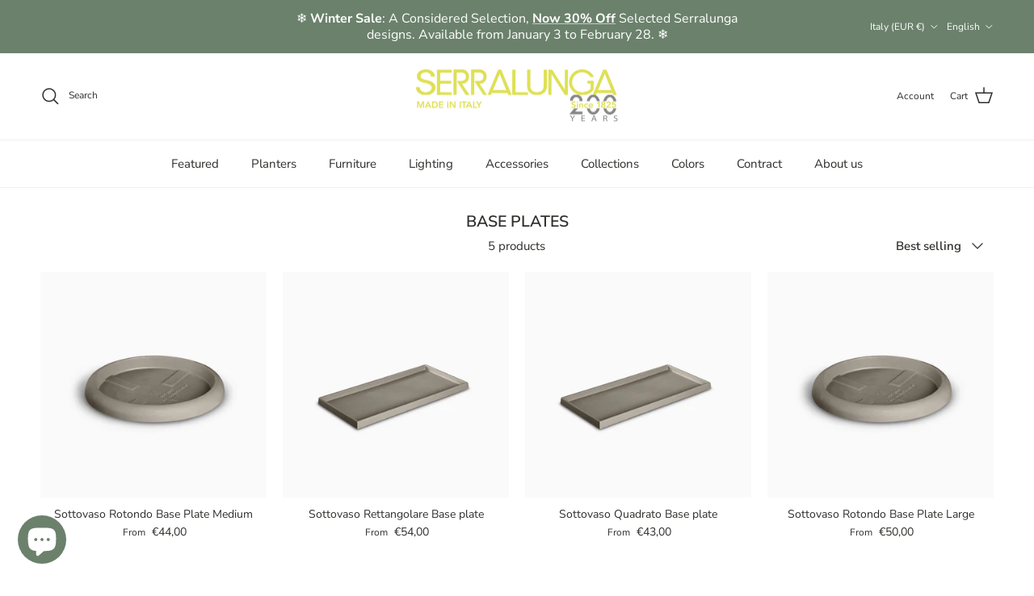

--- FILE ---
content_type: text/html; charset=utf-8
request_url: https://serralunga.com/collections/base-plates
body_size: 39359
content:
<!doctype html>
<html class="no-js" lang="en" dir="ltr">
<head><meta charset="utf-8">
<meta name="viewport" content="width=device-width,initial-scale=1">
<title>Base plates &ndash; Serralunga </title><link rel="canonical" href="https://serralunga.com/collections/base-plates"><link rel="icon" href="//serralunga.com/cdn/shop/files/favicon_32-32.png?crop=center&height=48&v=1663587773&width=48" type="image/png">
  <link rel="apple-touch-icon" href="//serralunga.com/cdn/shop/files/favicon_32-32.png?crop=center&height=180&v=1663587773&width=180"><meta property="og:site_name" content="Serralunga ">
<meta property="og:url" content="https://serralunga.com/collections/base-plates">
<meta property="og:title" content="Base plates">
<meta property="og:type" content="product.group">
<meta property="og:description" content="Serralunga: Pioneer in the field of design. 100% made in Italy luxury furniture, lighting, planters and objects. Design products for indoor and outdoor at home, offices, hospitality and contract."><meta property="og:image" content="http://serralunga.com/cdn/shop/files/Aqua_family_Fiore_di_lotto_Lifestyle_2_landscape_cea80197-cf2b-4040-bdd8-73a894da482e.jpg?crop=center&height=1200&v=1683276853&width=1200">
  <meta property="og:image:secure_url" content="https://serralunga.com/cdn/shop/files/Aqua_family_Fiore_di_lotto_Lifestyle_2_landscape_cea80197-cf2b-4040-bdd8-73a894da482e.jpg?crop=center&height=1200&v=1683276853&width=1200">
  <meta property="og:image:width" content="2454">
  <meta property="og:image:height" content="1227"><meta name="twitter:card" content="summary_large_image">
<meta name="twitter:title" content="Base plates">
<meta name="twitter:description" content="Serralunga: Pioneer in the field of design. 100% made in Italy luxury furniture, lighting, planters and objects. Design products for indoor and outdoor at home, offices, hospitality and contract.">
<style>@font-face {
  font-family: "Nunito Sans";
  font-weight: 400;
  font-style: normal;
  font-display: fallback;
  src: url("//serralunga.com/cdn/fonts/nunito_sans/nunitosans_n4.0276fe080df0ca4e6a22d9cb55aed3ed5ba6b1da.woff2") format("woff2"),
       url("//serralunga.com/cdn/fonts/nunito_sans/nunitosans_n4.b4964bee2f5e7fd9c3826447e73afe2baad607b7.woff") format("woff");
}
@font-face {
  font-family: "Nunito Sans";
  font-weight: 700;
  font-style: normal;
  font-display: fallback;
  src: url("//serralunga.com/cdn/fonts/nunito_sans/nunitosans_n7.25d963ed46da26098ebeab731e90d8802d989fa5.woff2") format("woff2"),
       url("//serralunga.com/cdn/fonts/nunito_sans/nunitosans_n7.d32e3219b3d2ec82285d3027bd673efc61a996c8.woff") format("woff");
}
@font-face {
  font-family: "Nunito Sans";
  font-weight: 500;
  font-style: normal;
  font-display: fallback;
  src: url("//serralunga.com/cdn/fonts/nunito_sans/nunitosans_n5.6fc0ed1feb3fc393c40619f180fc49c4d0aae0db.woff2") format("woff2"),
       url("//serralunga.com/cdn/fonts/nunito_sans/nunitosans_n5.2c84830b46099cbcc1095f30e0957b88b914e50a.woff") format("woff");
}
@font-face {
  font-family: "Nunito Sans";
  font-weight: 400;
  font-style: italic;
  font-display: fallback;
  src: url("//serralunga.com/cdn/fonts/nunito_sans/nunitosans_i4.6e408730afac1484cf297c30b0e67c86d17fc586.woff2") format("woff2"),
       url("//serralunga.com/cdn/fonts/nunito_sans/nunitosans_i4.c9b6dcbfa43622b39a5990002775a8381942ae38.woff") format("woff");
}
@font-face {
  font-family: "Nunito Sans";
  font-weight: 700;
  font-style: italic;
  font-display: fallback;
  src: url("//serralunga.com/cdn/fonts/nunito_sans/nunitosans_i7.8c1124729eec046a321e2424b2acf328c2c12139.woff2") format("woff2"),
       url("//serralunga.com/cdn/fonts/nunito_sans/nunitosans_i7.af4cda04357273e0996d21184432bcb14651a64d.woff") format("woff");
}
@font-face {
  font-family: "Nunito Sans";
  font-weight: 600;
  font-style: normal;
  font-display: fallback;
  src: url("//serralunga.com/cdn/fonts/nunito_sans/nunitosans_n6.6e9464eba570101a53130c8130a9e17a8eb55c21.woff2") format("woff2"),
       url("//serralunga.com/cdn/fonts/nunito_sans/nunitosans_n6.25a0ac0c0a8a26038c7787054dd6058dfbc20fa8.woff") format("woff");
}
@font-face {
  font-family: "Open Sans";
  font-weight: 400;
  font-style: normal;
  font-display: fallback;
  src: url("//serralunga.com/cdn/fonts/open_sans/opensans_n4.c32e4d4eca5273f6d4ee95ddf54b5bbb75fc9b61.woff2") format("woff2"),
       url("//serralunga.com/cdn/fonts/open_sans/opensans_n4.5f3406f8d94162b37bfa232b486ac93ee892406d.woff") format("woff");
}
@font-face {
  font-family: "Nunito Sans";
  font-weight: 400;
  font-style: normal;
  font-display: fallback;
  src: url("//serralunga.com/cdn/fonts/nunito_sans/nunitosans_n4.0276fe080df0ca4e6a22d9cb55aed3ed5ba6b1da.woff2") format("woff2"),
       url("//serralunga.com/cdn/fonts/nunito_sans/nunitosans_n4.b4964bee2f5e7fd9c3826447e73afe2baad607b7.woff") format("woff");
}
@font-face {
  font-family: "Nunito Sans";
  font-weight: 600;
  font-style: normal;
  font-display: fallback;
  src: url("//serralunga.com/cdn/fonts/nunito_sans/nunitosans_n6.6e9464eba570101a53130c8130a9e17a8eb55c21.woff2") format("woff2"),
       url("//serralunga.com/cdn/fonts/nunito_sans/nunitosans_n6.25a0ac0c0a8a26038c7787054dd6058dfbc20fa8.woff") format("woff");
}
:root {
  --page-container-width:          1480px;
  --reading-container-width:       720px;
  --divider-opacity:               0.14;
  --gutter-large:                  30px;
  --gutter-desktop:                20px;
  --gutter-mobile:                 16px;
  --section-padding:               50px;
  --larger-section-padding:        80px;
  --larger-section-padding-mobile: 60px;
  --largest-section-padding:       110px;
  --aos-animate-duration:          0.6s;

  --base-font-family:              "Nunito Sans", sans-serif;
  --base-font-weight:              400;
  --base-font-style:               normal;
  --heading-font-family:           "Nunito Sans", sans-serif;
  --heading-font-weight:           600;
  --heading-font-style:            normal;
  --heading-font-letter-spacing:   normal;
  --logo-font-family:              "Open Sans", sans-serif;
  --logo-font-weight:              400;
  --logo-font-style:               normal;
  --nav-font-family:               "Nunito Sans", sans-serif;
  --nav-font-weight:               400;
  --nav-font-style:                normal;

  --base-text-size:15px;
  --base-line-height:              1.6;
  --input-text-size:16px;
  --smaller-text-size-1:12px;
  --smaller-text-size-2:14px;
  --smaller-text-size-3:12px;
  --smaller-text-size-4:11px;
  --larger-text-size:22px;
  --super-large-text-size:39px;
  --super-large-mobile-text-size:18px;
  --larger-mobile-text-size:18px;
  --logo-text-size:24px;--btn-letter-spacing: 0.08em;
    --btn-text-transform: uppercase;
    --button-text-size: 13px;
    --quickbuy-button-text-size: 13;
    --small-feature-link-font-size: 0.75em;
    --input-btn-padding-top: 1.2em;
    --input-btn-padding-bottom: 1.2em;--heading-text-transform:uppercase;
  --nav-text-size:                      15px;
  --mobile-menu-font-weight:            600;

  --body-bg-color:                      255 255 255;
  --bg-color:                           255 255 255;
  --body-text-color:                    46 45 42;
  --text-color:                         46 45 42;

  --header-text-col:                    #2e2d2a;--header-text-hover-col:             var(--main-nav-link-hover-col);--header-bg-col:                     #ffffff;
  --heading-color:                     46 45 42;
  --body-heading-color:                46 45 42;
  --heading-divider-col:               #f1f1f1;

  --logo-col:                          #d8e244;
  --main-nav-bg:                       #ffffff;
  --main-nav-link-col:                 #2e2d2a;
  --main-nav-link-hover-col:           #6b816c;
  --main-nav-link-featured-col:        #d8e244;

  --link-color:                        107 129 108;
  --body-link-color:                   107 129 108;

  --btn-bg-color:                        107 129 108;
  --btn-bg-hover-color:                  107 129 108;
  --btn-border-color:                    107 129 108;
  --btn-border-hover-color:              107 129 108;
  --btn-text-color:                      255 255 255;
  --btn-text-hover-color:                255 255 255;--btn-alt-bg-color:                    255 255 255;
  --btn-alt-text-color:                  35 35 35;
  --btn-alt-border-color:                35 35 35;
  --btn-alt-border-hover-color:          35 35 35;--btn-ter-bg-color:                    235 235 235;
  --btn-ter-text-color:                  0 0 0;
  --btn-ter-bg-hover-color:              107 129 108;
  --btn-ter-text-hover-color:            255 255 255;--btn-border-radius: 0;
    --btn-inspired-border-radius: 0;--color-scheme-default:                             #ffffff;
  --color-scheme-default-color:                       255 255 255;
  --color-scheme-default-text-color:                  46 45 42;
  --color-scheme-default-head-color:                  46 45 42;
  --color-scheme-default-link-color:                  107 129 108;
  --color-scheme-default-btn-text-color:              255 255 255;
  --color-scheme-default-btn-text-hover-color:        255 255 255;
  --color-scheme-default-btn-bg-color:                107 129 108;
  --color-scheme-default-btn-bg-hover-color:          107 129 108;
  --color-scheme-default-btn-border-color:            107 129 108;
  --color-scheme-default-btn-border-hover-color:      107 129 108;
  --color-scheme-default-btn-alt-text-color:          35 35 35;
  --color-scheme-default-btn-alt-bg-color:            255 255 255;
  --color-scheme-default-btn-alt-border-color:        35 35 35;
  --color-scheme-default-btn-alt-border-hover-color:  35 35 35;

  --color-scheme-1:                             #f1f1f1;
  --color-scheme-1-color:                       241 241 241;
  --color-scheme-1-text-color:                  52 52 52;
  --color-scheme-1-head-color:                  52 52 52;
  --color-scheme-1-link-color:                  52 52 52;
  --color-scheme-1-btn-text-color:              255 255 255;
  --color-scheme-1-btn-text-hover-color:        255 255 255;
  --color-scheme-1-btn-bg-color:                35 35 35;
  --color-scheme-1-btn-bg-hover-color:          0 0 0;
  --color-scheme-1-btn-border-color:            35 35 35;
  --color-scheme-1-btn-border-hover-color:      0 0 0;
  --color-scheme-1-btn-alt-text-color:          35 35 35;
  --color-scheme-1-btn-alt-bg-color:            255 255 255;
  --color-scheme-1-btn-alt-border-color:        35 35 35;
  --color-scheme-1-btn-alt-border-hover-color:  35 35 35;

  --color-scheme-2:                             #6b816c;
  --color-scheme-2-color:                       107 129 108;
  --color-scheme-2-text-color:                  255 255 255;
  --color-scheme-2-head-color:                  255 255 255;
  --color-scheme-2-link-color:                  255 255 255;
  --color-scheme-2-btn-text-color:              255 255 255;
  --color-scheme-2-btn-text-hover-color:        255 255 255;
  --color-scheme-2-btn-bg-color:                35 35 35;
  --color-scheme-2-btn-bg-hover-color:          0 0 0;
  --color-scheme-2-btn-border-color:            35 35 35;
  --color-scheme-2-btn-border-hover-color:      0 0 0;
  --color-scheme-2-btn-alt-text-color:          35 35 35;
  --color-scheme-2-btn-alt-bg-color:            255 255 255;
  --color-scheme-2-btn-alt-border-color:        35 35 35;
  --color-scheme-2-btn-alt-border-hover-color:  35 35 35;

  /* Shop Pay payment terms */
  --payment-terms-background-color:    #ffffff;--quickbuy-bg: 241 241 241;--body-input-background-color:       rgb(var(--body-bg-color));
  --input-background-color:            rgb(var(--body-bg-color));
  --body-input-text-color:             var(--body-text-color);
  --input-text-color:                  var(--body-text-color);
  --body-input-border-color:           rgb(203, 203, 202);
  --input-border-color:                rgb(203, 203, 202);
  --input-border-color-hover:          rgb(140, 140, 138);
  --input-border-color-active:         rgb(46, 45, 42);

  --swatch-cross-svg:                  url("data:image/svg+xml,%3Csvg xmlns='http://www.w3.org/2000/svg' width='240' height='240' viewBox='0 0 24 24' fill='none' stroke='rgb(203, 203, 202)' stroke-width='0.09' preserveAspectRatio='none' %3E%3Cline x1='24' y1='0' x2='0' y2='24'%3E%3C/line%3E%3C/svg%3E");
  --swatch-cross-hover:                url("data:image/svg+xml,%3Csvg xmlns='http://www.w3.org/2000/svg' width='240' height='240' viewBox='0 0 24 24' fill='none' stroke='rgb(140, 140, 138)' stroke-width='0.09' preserveAspectRatio='none' %3E%3Cline x1='24' y1='0' x2='0' y2='24'%3E%3C/line%3E%3C/svg%3E");
  --swatch-cross-active:               url("data:image/svg+xml,%3Csvg xmlns='http://www.w3.org/2000/svg' width='240' height='240' viewBox='0 0 24 24' fill='none' stroke='rgb(46, 45, 42)' stroke-width='0.09' preserveAspectRatio='none' %3E%3Cline x1='24' y1='0' x2='0' y2='24'%3E%3C/line%3E%3C/svg%3E");

  --footer-divider-col:                #f1f1f1;
  --footer-text-col:                   46 45 42;
  --footer-heading-col:                46 45 42;
  --footer-bg-col:                     241 241 241;--product-label-overlay-justify: flex-start;--product-label-overlay-align: flex-start;--product-label-overlay-reduction-text:   #ffffff;
  --product-label-overlay-reduction-bg:     #ac3e30;
  --product-label-overlay-reduction-text-weight: 600;
  --product-label-overlay-stock-text:       #ffffff;
  --product-label-overlay-stock-bg:         #6b816c;
  --product-label-overlay-new-text:         #ffffff;
  --product-label-overlay-new-bg:           #d8bead;
  --product-label-overlay-meta-text:        #ffffff;
  --product-label-overlay-meta-bg:          #6b816c;
  --product-label-sale-text:                #ac3e30;
  --product-label-sold-text:                #2e2d2a;
  --product-label-preorder-text:            #6b816c;

  --product-block-crop-align:               center;

  
  --product-block-price-align:              center;
  --product-block-price-item-margin-start:  .25rem;
  --product-block-price-item-margin-end:    .25rem;
  

  

  --collection-block-image-position:   center center;

  --swatch-picker-image-size:          50px;
  --swatch-crop-align:                 center center;

  --image-overlay-text-color:          255 255 255;--image-overlay-bg:                  rgba(48, 48, 48, 0.3);
  --image-overlay-shadow-start:        rgb(0 0 0 / 0.4);
  --image-overlay-box-opacity:         0.6;--product-inventory-ok-box-color:            #f1f1f1;
  --product-inventory-ok-text-color:           #6b816c;
  --product-inventory-ok-icon-box-fill-color:  #fff;
  --product-inventory-low-box-color:           #f1f1f1;
  --product-inventory-low-text-color:          #ffffff;
  --product-inventory-low-icon-box-fill-color: #fff;
  --product-inventory-low-text-color-channels: 107, 129, 108;
  --product-inventory-ok-text-color-channels:  255, 255, 255;

  --rating-star-color: 216 226 68;--overlay-align-left: start;
    --overlay-align-right: end;}html[dir=rtl] {
  --overlay-right-text-m-left: 0;
  --overlay-right-text-m-right: auto;
  --overlay-left-shadow-left-left: 15%;
  --overlay-left-shadow-left-right: -50%;
  --overlay-left-shadow-right-left: -85%;
  --overlay-left-shadow-right-right: 0;
}::selection {
    background: rgb(var(--body-heading-color));
    color: rgb(var(--body-bg-color));
  }
  ::-moz-selection {
    background: rgb(var(--body-heading-color));
    color: rgb(var(--body-bg-color));
  }.use-color-scheme--default {
  --product-label-sale-text:           #ac3e30;
  --product-label-sold-text:           #2e2d2a;
  --product-label-preorder-text:       #6b816c;
  --input-background-color:            rgb(var(--body-bg-color));
  --input-text-color:                  var(--body-input-text-color);
  --input-border-color:                rgb(203, 203, 202);
  --input-border-color-hover:          rgb(140, 140, 138);
  --input-border-color-active:         rgb(46, 45, 42);
}</style>

  <link href="//serralunga.com/cdn/shop/t/14/assets/main.css?v=172312757779536793001750319454" rel="stylesheet" type="text/css" media="all" />
<link rel="preload" as="font" href="//serralunga.com/cdn/fonts/nunito_sans/nunitosans_n4.0276fe080df0ca4e6a22d9cb55aed3ed5ba6b1da.woff2" type="font/woff2" crossorigin><link rel="preload" as="font" href="//serralunga.com/cdn/fonts/nunito_sans/nunitosans_n6.6e9464eba570101a53130c8130a9e17a8eb55c21.woff2" type="font/woff2" crossorigin><script>
    document.documentElement.className = document.documentElement.className.replace('no-js', 'js');

    window.theme = {
      info: {
        name: 'Symmetry',
        version: '8.0.0'
      },
      device: {
        hasTouch: window.matchMedia('(any-pointer: coarse)').matches,
        hasHover: window.matchMedia('(hover: hover)').matches
      },
      mediaQueries: {
        md: '(min-width: 768px)',
        productMediaCarouselBreak: '(min-width: 1041px)'
      },
      routes: {
        base: 'https://serralunga.com',
        cart: '/cart',
        cartAdd: '/cart/add.js',
        cartUpdate: '/cart/update.js',
        predictiveSearch: '/search/suggest'
      },
      strings: {
        cartTermsConfirmation: "You must agree to the terms and conditions before continuing.",
        cartItemsQuantityError: "You can only add [QUANTITY] of this item to your cart.",
        generalSearchViewAll: "View all search results",
        noStock: "Sold out",
        noVariant: "Unavailable",
        productsProductChooseA: "Choose a",
        generalSearchPages: "Pages",
        generalSearchNoResultsWithoutTerms: "Sorry, we couldnʼt find any results",
        shippingCalculator: {
          singleRate: "There is one shipping rate for this destination:",
          multipleRates: "There are multiple shipping rates for this destination:",
          noRates: "We do not ship to this destination."
        },
        regularPrice: "Regular price",
        salePrice: "Sale price"
      },
      settings: {
        moneyWithCurrencyFormat: "€{{amount_with_comma_separator}} EUR",
        cartType: "drawer",
        afterAddToCart: "page",
        quickbuyStyle: "off",
        externalLinksNewTab: true,
        internalLinksSmoothScroll: true
      }
    }

    theme.inlineNavigationCheck = function() {
      var pageHeader = document.querySelector('.pageheader'),
          inlineNavContainer = pageHeader.querySelector('.logo-area__left__inner'),
          inlineNav = inlineNavContainer.querySelector('.navigation--left');
      if (inlineNav && getComputedStyle(inlineNav).display != 'none') {
        var inlineMenuCentered = document.querySelector('.pageheader--layout-inline-menu-center'),
            logoContainer = document.querySelector('.logo-area__middle__inner');
        if(inlineMenuCentered) {
          var rightWidth = document.querySelector('.logo-area__right__inner').clientWidth,
              middleWidth = logoContainer.clientWidth,
              logoArea = document.querySelector('.logo-area'),
              computedLogoAreaStyle = getComputedStyle(logoArea),
              logoAreaInnerWidth = logoArea.clientWidth - Math.ceil(parseFloat(computedLogoAreaStyle.paddingLeft)) - Math.ceil(parseFloat(computedLogoAreaStyle.paddingRight)),
              availableNavWidth = logoAreaInnerWidth - Math.max(rightWidth, middleWidth) * 2 - 40;
          inlineNavContainer.style.maxWidth = availableNavWidth + 'px';
        }

        var firstInlineNavLink = inlineNav.querySelector('.navigation__item:first-child'),
            lastInlineNavLink = inlineNav.querySelector('.navigation__item:last-child');
        if (lastInlineNavLink) {
          var inlineNavWidth = null;
          if(document.querySelector('html[dir=rtl]')) {
            inlineNavWidth = firstInlineNavLink.offsetLeft - lastInlineNavLink.offsetLeft + firstInlineNavLink.offsetWidth;
          } else {
            inlineNavWidth = lastInlineNavLink.offsetLeft - firstInlineNavLink.offsetLeft + lastInlineNavLink.offsetWidth;
          }
          if (inlineNavContainer.offsetWidth >= inlineNavWidth) {
            pageHeader.classList.add('pageheader--layout-inline-permitted');
            var tallLogo = logoContainer.clientHeight > lastInlineNavLink.clientHeight + 20;
            if (tallLogo) {
              inlineNav.classList.add('navigation--tight-underline');
            } else {
              inlineNav.classList.remove('navigation--tight-underline');
            }
          } else {
            pageHeader.classList.remove('pageheader--layout-inline-permitted');
          }
        }
      }
    };

    theme.setInitialHeaderHeightProperty = () => {
      const section = document.querySelector('.section-header');
      if (section) {
        document.documentElement.style.setProperty('--theme-header-height', Math.ceil(section.clientHeight) + 'px');
      }
    };
  </script>

  <script src="//serralunga.com/cdn/shop/t/14/assets/main.js?v=150891663519462644191750319454" defer></script>
    <script src="//serralunga.com/cdn/shop/t/14/assets/animate-on-scroll.js?v=15249566486942820451750319454" defer></script>
    <link href="//serralunga.com/cdn/shop/t/14/assets/animate-on-scroll.css?v=135962721104954213331750319453" rel="stylesheet" type="text/css" media="all" />
  

  <script>window.performance && window.performance.mark && window.performance.mark('shopify.content_for_header.start');</script><meta name="google-site-verification" content="TN54N1jZDET7d90HZujH-tsFr3mBnsFhy7eRmnX_0PE">
<meta name="facebook-domain-verification" content="ooqzalo7ymupedovrx2d4pu9rbzedl">
<meta id="shopify-digital-wallet" name="shopify-digital-wallet" content="/58737754249/digital_wallets/dialog">
<meta name="shopify-checkout-api-token" content="34162fc1abc3d4864c6a16b37ff2c491">
<meta id="in-context-paypal-metadata" data-shop-id="58737754249" data-venmo-supported="false" data-environment="production" data-locale="en_US" data-paypal-v4="true" data-currency="EUR">
<link rel="alternate" type="application/atom+xml" title="Feed" href="/collections/base-plates.atom" />
<link rel="alternate" hreflang="x-default" href="https://serralunga.com/collections/base-plates">
<link rel="alternate" hreflang="en" href="https://serralunga.com/collections/base-plates">
<link rel="alternate" hreflang="it" href="https://serralunga.com/it/collections/base-plates">
<link rel="alternate" hreflang="en-FR" href="https://serralunga.com/en-fr/collections/base-plates">
<link rel="alternate" hreflang="en-DE" href="https://serralunga.com/en-de/collections/base-plates">
<link rel="alternate" hreflang="en-CH" href="https://serralunga.com/en-ch/collections/base-plates">
<link rel="alternate" hreflang="en-GB" href="https://serralunga.com/en-gb/collections/base-plates">
<link rel="alternate" type="application/json+oembed" href="https://serralunga.com/collections/base-plates.oembed">
<script async="async" src="/checkouts/internal/preloads.js?locale=en-IT"></script>
<link rel="preconnect" href="https://shop.app" crossorigin="anonymous">
<script async="async" src="https://shop.app/checkouts/internal/preloads.js?locale=en-IT&shop_id=58737754249" crossorigin="anonymous"></script>
<script id="apple-pay-shop-capabilities" type="application/json">{"shopId":58737754249,"countryCode":"IT","currencyCode":"EUR","merchantCapabilities":["supports3DS"],"merchantId":"gid:\/\/shopify\/Shop\/58737754249","merchantName":"Serralunga ","requiredBillingContactFields":["postalAddress","email","phone"],"requiredShippingContactFields":["postalAddress","email","phone"],"shippingType":"shipping","supportedNetworks":["visa","maestro","masterCard","amex"],"total":{"type":"pending","label":"Serralunga ","amount":"1.00"},"shopifyPaymentsEnabled":true,"supportsSubscriptions":true}</script>
<script id="shopify-features" type="application/json">{"accessToken":"34162fc1abc3d4864c6a16b37ff2c491","betas":["rich-media-storefront-analytics"],"domain":"serralunga.com","predictiveSearch":true,"shopId":58737754249,"locale":"en"}</script>
<script>var Shopify = Shopify || {};
Shopify.shop = "serralunga-1825.myshopify.com";
Shopify.locale = "en";
Shopify.currency = {"active":"EUR","rate":"1.0"};
Shopify.country = "IT";
Shopify.theme = {"name":"Symmetry 7.1.2 JULY 2025","id":183316611410,"schema_name":"Symmetry","schema_version":"8.0.0","theme_store_id":568,"role":"main"};
Shopify.theme.handle = "null";
Shopify.theme.style = {"id":null,"handle":null};
Shopify.cdnHost = "serralunga.com/cdn";
Shopify.routes = Shopify.routes || {};
Shopify.routes.root = "/";</script>
<script type="module">!function(o){(o.Shopify=o.Shopify||{}).modules=!0}(window);</script>
<script>!function(o){function n(){var o=[];function n(){o.push(Array.prototype.slice.apply(arguments))}return n.q=o,n}var t=o.Shopify=o.Shopify||{};t.loadFeatures=n(),t.autoloadFeatures=n()}(window);</script>
<script>
  window.ShopifyPay = window.ShopifyPay || {};
  window.ShopifyPay.apiHost = "shop.app\/pay";
  window.ShopifyPay.redirectState = null;
</script>
<script id="shop-js-analytics" type="application/json">{"pageType":"collection"}</script>
<script defer="defer" async type="module" src="//serralunga.com/cdn/shopifycloud/shop-js/modules/v2/client.init-shop-cart-sync_BT-GjEfc.en.esm.js"></script>
<script defer="defer" async type="module" src="//serralunga.com/cdn/shopifycloud/shop-js/modules/v2/chunk.common_D58fp_Oc.esm.js"></script>
<script defer="defer" async type="module" src="//serralunga.com/cdn/shopifycloud/shop-js/modules/v2/chunk.modal_xMitdFEc.esm.js"></script>
<script type="module">
  await import("//serralunga.com/cdn/shopifycloud/shop-js/modules/v2/client.init-shop-cart-sync_BT-GjEfc.en.esm.js");
await import("//serralunga.com/cdn/shopifycloud/shop-js/modules/v2/chunk.common_D58fp_Oc.esm.js");
await import("//serralunga.com/cdn/shopifycloud/shop-js/modules/v2/chunk.modal_xMitdFEc.esm.js");

  window.Shopify.SignInWithShop?.initShopCartSync?.({"fedCMEnabled":true,"windoidEnabled":true});

</script>
<script>
  window.Shopify = window.Shopify || {};
  if (!window.Shopify.featureAssets) window.Shopify.featureAssets = {};
  window.Shopify.featureAssets['shop-js'] = {"shop-cart-sync":["modules/v2/client.shop-cart-sync_DZOKe7Ll.en.esm.js","modules/v2/chunk.common_D58fp_Oc.esm.js","modules/v2/chunk.modal_xMitdFEc.esm.js"],"init-fed-cm":["modules/v2/client.init-fed-cm_B6oLuCjv.en.esm.js","modules/v2/chunk.common_D58fp_Oc.esm.js","modules/v2/chunk.modal_xMitdFEc.esm.js"],"shop-cash-offers":["modules/v2/client.shop-cash-offers_D2sdYoxE.en.esm.js","modules/v2/chunk.common_D58fp_Oc.esm.js","modules/v2/chunk.modal_xMitdFEc.esm.js"],"shop-login-button":["modules/v2/client.shop-login-button_QeVjl5Y3.en.esm.js","modules/v2/chunk.common_D58fp_Oc.esm.js","modules/v2/chunk.modal_xMitdFEc.esm.js"],"pay-button":["modules/v2/client.pay-button_DXTOsIq6.en.esm.js","modules/v2/chunk.common_D58fp_Oc.esm.js","modules/v2/chunk.modal_xMitdFEc.esm.js"],"shop-button":["modules/v2/client.shop-button_DQZHx9pm.en.esm.js","modules/v2/chunk.common_D58fp_Oc.esm.js","modules/v2/chunk.modal_xMitdFEc.esm.js"],"avatar":["modules/v2/client.avatar_BTnouDA3.en.esm.js"],"init-windoid":["modules/v2/client.init-windoid_CR1B-cfM.en.esm.js","modules/v2/chunk.common_D58fp_Oc.esm.js","modules/v2/chunk.modal_xMitdFEc.esm.js"],"init-shop-for-new-customer-accounts":["modules/v2/client.init-shop-for-new-customer-accounts_C_vY_xzh.en.esm.js","modules/v2/client.shop-login-button_QeVjl5Y3.en.esm.js","modules/v2/chunk.common_D58fp_Oc.esm.js","modules/v2/chunk.modal_xMitdFEc.esm.js"],"init-shop-email-lookup-coordinator":["modules/v2/client.init-shop-email-lookup-coordinator_BI7n9ZSv.en.esm.js","modules/v2/chunk.common_D58fp_Oc.esm.js","modules/v2/chunk.modal_xMitdFEc.esm.js"],"init-shop-cart-sync":["modules/v2/client.init-shop-cart-sync_BT-GjEfc.en.esm.js","modules/v2/chunk.common_D58fp_Oc.esm.js","modules/v2/chunk.modal_xMitdFEc.esm.js"],"shop-toast-manager":["modules/v2/client.shop-toast-manager_DiYdP3xc.en.esm.js","modules/v2/chunk.common_D58fp_Oc.esm.js","modules/v2/chunk.modal_xMitdFEc.esm.js"],"init-customer-accounts":["modules/v2/client.init-customer-accounts_D9ZNqS-Q.en.esm.js","modules/v2/client.shop-login-button_QeVjl5Y3.en.esm.js","modules/v2/chunk.common_D58fp_Oc.esm.js","modules/v2/chunk.modal_xMitdFEc.esm.js"],"init-customer-accounts-sign-up":["modules/v2/client.init-customer-accounts-sign-up_iGw4briv.en.esm.js","modules/v2/client.shop-login-button_QeVjl5Y3.en.esm.js","modules/v2/chunk.common_D58fp_Oc.esm.js","modules/v2/chunk.modal_xMitdFEc.esm.js"],"shop-follow-button":["modules/v2/client.shop-follow-button_CqMgW2wH.en.esm.js","modules/v2/chunk.common_D58fp_Oc.esm.js","modules/v2/chunk.modal_xMitdFEc.esm.js"],"checkout-modal":["modules/v2/client.checkout-modal_xHeaAweL.en.esm.js","modules/v2/chunk.common_D58fp_Oc.esm.js","modules/v2/chunk.modal_xMitdFEc.esm.js"],"shop-login":["modules/v2/client.shop-login_D91U-Q7h.en.esm.js","modules/v2/chunk.common_D58fp_Oc.esm.js","modules/v2/chunk.modal_xMitdFEc.esm.js"],"lead-capture":["modules/v2/client.lead-capture_BJmE1dJe.en.esm.js","modules/v2/chunk.common_D58fp_Oc.esm.js","modules/v2/chunk.modal_xMitdFEc.esm.js"],"payment-terms":["modules/v2/client.payment-terms_Ci9AEqFq.en.esm.js","modules/v2/chunk.common_D58fp_Oc.esm.js","modules/v2/chunk.modal_xMitdFEc.esm.js"]};
</script>
<script>(function() {
  var isLoaded = false;
  function asyncLoad() {
    if (isLoaded) return;
    isLoaded = true;
    var urls = ["https:\/\/d23dclunsivw3h.cloudfront.net\/redirect-app.js?shop=serralunga-1825.myshopify.com","https:\/\/static.klaviyo.com\/onsite\/js\/klaviyo.js?company_id=XyzxXz\u0026shop=serralunga-1825.myshopify.com","https:\/\/cdn.commoninja.com\/sdk\/latest\/commonninja.js?shop=serralunga-1825.myshopify.com"];
    for (var i = 0; i < urls.length; i++) {
      var s = document.createElement('script');
      s.type = 'text/javascript';
      s.async = true;
      s.src = urls[i];
      var x = document.getElementsByTagName('script')[0];
      x.parentNode.insertBefore(s, x);
    }
  };
  if(window.attachEvent) {
    window.attachEvent('onload', asyncLoad);
  } else {
    window.addEventListener('load', asyncLoad, false);
  }
})();</script>
<script id="__st">var __st={"a":58737754249,"offset":3600,"reqid":"a5b93d28-2d76-4368-9bd6-61a4feb54eba-1769387911","pageurl":"serralunga.com\/collections\/base-plates","u":"42687cf3c27a","p":"collection","rtyp":"collection","rid":598879895890};</script>
<script>window.ShopifyPaypalV4VisibilityTracking = true;</script>
<script id="captcha-bootstrap">!function(){'use strict';const t='contact',e='account',n='new_comment',o=[[t,t],['blogs',n],['comments',n],[t,'customer']],c=[[e,'customer_login'],[e,'guest_login'],[e,'recover_customer_password'],[e,'create_customer']],r=t=>t.map((([t,e])=>`form[action*='/${t}']:not([data-nocaptcha='true']) input[name='form_type'][value='${e}']`)).join(','),a=t=>()=>t?[...document.querySelectorAll(t)].map((t=>t.form)):[];function s(){const t=[...o],e=r(t);return a(e)}const i='password',u='form_key',d=['recaptcha-v3-token','g-recaptcha-response','h-captcha-response',i],f=()=>{try{return window.sessionStorage}catch{return}},m='__shopify_v',_=t=>t.elements[u];function p(t,e,n=!1){try{const o=window.sessionStorage,c=JSON.parse(o.getItem(e)),{data:r}=function(t){const{data:e,action:n}=t;return t[m]||n?{data:e,action:n}:{data:t,action:n}}(c);for(const[e,n]of Object.entries(r))t.elements[e]&&(t.elements[e].value=n);n&&o.removeItem(e)}catch(o){console.error('form repopulation failed',{error:o})}}const l='form_type',E='cptcha';function T(t){t.dataset[E]=!0}const w=window,h=w.document,L='Shopify',v='ce_forms',y='captcha';let A=!1;((t,e)=>{const n=(g='f06e6c50-85a8-45c8-87d0-21a2b65856fe',I='https://cdn.shopify.com/shopifycloud/storefront-forms-hcaptcha/ce_storefront_forms_captcha_hcaptcha.v1.5.2.iife.js',D={infoText:'Protected by hCaptcha',privacyText:'Privacy',termsText:'Terms'},(t,e,n)=>{const o=w[L][v],c=o.bindForm;if(c)return c(t,g,e,D).then(n);var r;o.q.push([[t,g,e,D],n]),r=I,A||(h.body.append(Object.assign(h.createElement('script'),{id:'captcha-provider',async:!0,src:r})),A=!0)});var g,I,D;w[L]=w[L]||{},w[L][v]=w[L][v]||{},w[L][v].q=[],w[L][y]=w[L][y]||{},w[L][y].protect=function(t,e){n(t,void 0,e),T(t)},Object.freeze(w[L][y]),function(t,e,n,w,h,L){const[v,y,A,g]=function(t,e,n){const i=e?o:[],u=t?c:[],d=[...i,...u],f=r(d),m=r(i),_=r(d.filter((([t,e])=>n.includes(e))));return[a(f),a(m),a(_),s()]}(w,h,L),I=t=>{const e=t.target;return e instanceof HTMLFormElement?e:e&&e.form},D=t=>v().includes(t);t.addEventListener('submit',(t=>{const e=I(t);if(!e)return;const n=D(e)&&!e.dataset.hcaptchaBound&&!e.dataset.recaptchaBound,o=_(e),c=g().includes(e)&&(!o||!o.value);(n||c)&&t.preventDefault(),c&&!n&&(function(t){try{if(!f())return;!function(t){const e=f();if(!e)return;const n=_(t);if(!n)return;const o=n.value;o&&e.removeItem(o)}(t);const e=Array.from(Array(32),(()=>Math.random().toString(36)[2])).join('');!function(t,e){_(t)||t.append(Object.assign(document.createElement('input'),{type:'hidden',name:u})),t.elements[u].value=e}(t,e),function(t,e){const n=f();if(!n)return;const o=[...t.querySelectorAll(`input[type='${i}']`)].map((({name:t})=>t)),c=[...d,...o],r={};for(const[a,s]of new FormData(t).entries())c.includes(a)||(r[a]=s);n.setItem(e,JSON.stringify({[m]:1,action:t.action,data:r}))}(t,e)}catch(e){console.error('failed to persist form',e)}}(e),e.submit())}));const S=(t,e)=>{t&&!t.dataset[E]&&(n(t,e.some((e=>e===t))),T(t))};for(const o of['focusin','change'])t.addEventListener(o,(t=>{const e=I(t);D(e)&&S(e,y())}));const B=e.get('form_key'),M=e.get(l),P=B&&M;t.addEventListener('DOMContentLoaded',(()=>{const t=y();if(P)for(const e of t)e.elements[l].value===M&&p(e,B);[...new Set([...A(),...v().filter((t=>'true'===t.dataset.shopifyCaptcha))])].forEach((e=>S(e,t)))}))}(h,new URLSearchParams(w.location.search),n,t,e,['guest_login'])})(!0,!0)}();</script>
<script integrity="sha256-4kQ18oKyAcykRKYeNunJcIwy7WH5gtpwJnB7kiuLZ1E=" data-source-attribution="shopify.loadfeatures" defer="defer" src="//serralunga.com/cdn/shopifycloud/storefront/assets/storefront/load_feature-a0a9edcb.js" crossorigin="anonymous"></script>
<script crossorigin="anonymous" defer="defer" src="//serralunga.com/cdn/shopifycloud/storefront/assets/shopify_pay/storefront-65b4c6d7.js?v=20250812"></script>
<script data-source-attribution="shopify.dynamic_checkout.dynamic.init">var Shopify=Shopify||{};Shopify.PaymentButton=Shopify.PaymentButton||{isStorefrontPortableWallets:!0,init:function(){window.Shopify.PaymentButton.init=function(){};var t=document.createElement("script");t.src="https://serralunga.com/cdn/shopifycloud/portable-wallets/latest/portable-wallets.en.js",t.type="module",document.head.appendChild(t)}};
</script>
<script data-source-attribution="shopify.dynamic_checkout.buyer_consent">
  function portableWalletsHideBuyerConsent(e){var t=document.getElementById("shopify-buyer-consent"),n=document.getElementById("shopify-subscription-policy-button");t&&n&&(t.classList.add("hidden"),t.setAttribute("aria-hidden","true"),n.removeEventListener("click",e))}function portableWalletsShowBuyerConsent(e){var t=document.getElementById("shopify-buyer-consent"),n=document.getElementById("shopify-subscription-policy-button");t&&n&&(t.classList.remove("hidden"),t.removeAttribute("aria-hidden"),n.addEventListener("click",e))}window.Shopify?.PaymentButton&&(window.Shopify.PaymentButton.hideBuyerConsent=portableWalletsHideBuyerConsent,window.Shopify.PaymentButton.showBuyerConsent=portableWalletsShowBuyerConsent);
</script>
<script data-source-attribution="shopify.dynamic_checkout.cart.bootstrap">document.addEventListener("DOMContentLoaded",(function(){function t(){return document.querySelector("shopify-accelerated-checkout-cart, shopify-accelerated-checkout")}if(t())Shopify.PaymentButton.init();else{new MutationObserver((function(e,n){t()&&(Shopify.PaymentButton.init(),n.disconnect())})).observe(document.body,{childList:!0,subtree:!0})}}));
</script>
<script id='scb4127' type='text/javascript' async='' src='https://serralunga.com/cdn/shopifycloud/privacy-banner/storefront-banner.js'></script><link id="shopify-accelerated-checkout-styles" rel="stylesheet" media="screen" href="https://serralunga.com/cdn/shopifycloud/portable-wallets/latest/accelerated-checkout-backwards-compat.css" crossorigin="anonymous">
<style id="shopify-accelerated-checkout-cart">
        #shopify-buyer-consent {
  margin-top: 1em;
  display: inline-block;
  width: 100%;
}

#shopify-buyer-consent.hidden {
  display: none;
}

#shopify-subscription-policy-button {
  background: none;
  border: none;
  padding: 0;
  text-decoration: underline;
  font-size: inherit;
  cursor: pointer;
}

#shopify-subscription-policy-button::before {
  box-shadow: none;
}

      </style>
<script id="sections-script" data-sections="footer" defer="defer" src="//serralunga.com/cdn/shop/t/14/compiled_assets/scripts.js?v=1292"></script>
<script>window.performance && window.performance.mark && window.performance.mark('shopify.content_for_header.end');</script>
<!-- CC Custom Head Start --><!-- CC Custom Head End --><!-- BEGIN app block: shopify://apps/xo-insert-code/blocks/insert-code-header/72017b12-3679-442e-b23c-5c62460717f5 --><!-- XO-InsertCode Header -->


<script type="text/javascript">
var _iub = _iub || [];
_iub.csConfiguration = {"askConsentAtCookiePolicyUpdate":true,"countryDetection":true,"enableFadp":true,"enableLgpd":true,"enableUspr":true,"lgpdAppliesGlobally":false,"perPurposeConsent":true,"preferenceCookie":{"expireAfter":180},"siteId":2150839,"whitelabel":false,"cookiePolicyId":83236818,"banner":{"acceptButtonColor":"#6B816C","acceptButtonDisplay":true,"backgroundColor":"#FFFFFF","closeButtonRejects":true,"customizeButtonColor":"#6B816C","customizeButtonDisplay":true,"explicitWithdrawal":true,"fontSizeBody":"12px","listPurposes":true,"linksColor":"#6B816C","ownerName":"www.serralunga.com","position":"bottom","rejectButtonDisplay":true,"showPurposesToggles":true,"showTotalNumberOfProviders":true,"textColor":"#2E2D2A"}};
_iub.csLangConfiguration = {"it":{"cookiePolicyId":83236818},"en":{"cookiePolicyId":53261425}};
</script>
<script type="text/javascript" src="//cs.iubenda.com/sync/2150839.js"></script>
<script type="text/javascript" src="//cdn.iubenda.com/cs/gpp/stub.js"></script>
<script type="text/javascript" src="//cdn.iubenda.com/cs/iubenda_cs.js" charset="UTF-8" async></script>
  
<!-- End: XO-InsertCode Header -->


<!-- END app block --><!-- BEGIN app block: shopify://apps/sc-easy-redirects/blocks/app/be3f8dbd-5d43-46b4-ba43-2d65046054c2 -->
    <!-- common for all pages -->
    
    
        <script src="https://cdn.shopify.com/extensions/264f3360-3201-4ab7-9087-2c63466c86a3/sc-easy-redirects-5/assets/esc-redirect-app-live-feature.js" async></script>
    




<!-- END app block --><!-- BEGIN app block: shopify://apps/klaviyo-email-marketing-sms/blocks/klaviyo-onsite-embed/2632fe16-c075-4321-a88b-50b567f42507 -->












  <script async src="https://static.klaviyo.com/onsite/js/XyzxXz/klaviyo.js?company_id=XyzxXz"></script>
  <script>!function(){if(!window.klaviyo){window._klOnsite=window._klOnsite||[];try{window.klaviyo=new Proxy({},{get:function(n,i){return"push"===i?function(){var n;(n=window._klOnsite).push.apply(n,arguments)}:function(){for(var n=arguments.length,o=new Array(n),w=0;w<n;w++)o[w]=arguments[w];var t="function"==typeof o[o.length-1]?o.pop():void 0,e=new Promise((function(n){window._klOnsite.push([i].concat(o,[function(i){t&&t(i),n(i)}]))}));return e}}})}catch(n){window.klaviyo=window.klaviyo||[],window.klaviyo.push=function(){var n;(n=window._klOnsite).push.apply(n,arguments)}}}}();</script>

  




  <script>
    window.klaviyoReviewsProductDesignMode = false
  </script>







<!-- END app block --><script src="https://cdn.shopify.com/extensions/e8878072-2f6b-4e89-8082-94b04320908d/inbox-1254/assets/inbox-chat-loader.js" type="text/javascript" defer="defer"></script>
<link href="https://monorail-edge.shopifysvc.com" rel="dns-prefetch">
<script>(function(){if ("sendBeacon" in navigator && "performance" in window) {try {var session_token_from_headers = performance.getEntriesByType('navigation')[0].serverTiming.find(x => x.name == '_s').description;} catch {var session_token_from_headers = undefined;}var session_cookie_matches = document.cookie.match(/_shopify_s=([^;]*)/);var session_token_from_cookie = session_cookie_matches && session_cookie_matches.length === 2 ? session_cookie_matches[1] : "";var session_token = session_token_from_headers || session_token_from_cookie || "";function handle_abandonment_event(e) {var entries = performance.getEntries().filter(function(entry) {return /monorail-edge.shopifysvc.com/.test(entry.name);});if (!window.abandonment_tracked && entries.length === 0) {window.abandonment_tracked = true;var currentMs = Date.now();var navigation_start = performance.timing.navigationStart;var payload = {shop_id: 58737754249,url: window.location.href,navigation_start,duration: currentMs - navigation_start,session_token,page_type: "collection"};window.navigator.sendBeacon("https://monorail-edge.shopifysvc.com/v1/produce", JSON.stringify({schema_id: "online_store_buyer_site_abandonment/1.1",payload: payload,metadata: {event_created_at_ms: currentMs,event_sent_at_ms: currentMs}}));}}window.addEventListener('pagehide', handle_abandonment_event);}}());</script>
<script id="web-pixels-manager-setup">(function e(e,d,r,n,o){if(void 0===o&&(o={}),!Boolean(null===(a=null===(i=window.Shopify)||void 0===i?void 0:i.analytics)||void 0===a?void 0:a.replayQueue)){var i,a;window.Shopify=window.Shopify||{};var t=window.Shopify;t.analytics=t.analytics||{};var s=t.analytics;s.replayQueue=[],s.publish=function(e,d,r){return s.replayQueue.push([e,d,r]),!0};try{self.performance.mark("wpm:start")}catch(e){}var l=function(){var e={modern:/Edge?\/(1{2}[4-9]|1[2-9]\d|[2-9]\d{2}|\d{4,})\.\d+(\.\d+|)|Firefox\/(1{2}[4-9]|1[2-9]\d|[2-9]\d{2}|\d{4,})\.\d+(\.\d+|)|Chrom(ium|e)\/(9{2}|\d{3,})\.\d+(\.\d+|)|(Maci|X1{2}).+ Version\/(15\.\d+|(1[6-9]|[2-9]\d|\d{3,})\.\d+)([,.]\d+|)( \(\w+\)|)( Mobile\/\w+|) Safari\/|Chrome.+OPR\/(9{2}|\d{3,})\.\d+\.\d+|(CPU[ +]OS|iPhone[ +]OS|CPU[ +]iPhone|CPU IPhone OS|CPU iPad OS)[ +]+(15[._]\d+|(1[6-9]|[2-9]\d|\d{3,})[._]\d+)([._]\d+|)|Android:?[ /-](13[3-9]|1[4-9]\d|[2-9]\d{2}|\d{4,})(\.\d+|)(\.\d+|)|Android.+Firefox\/(13[5-9]|1[4-9]\d|[2-9]\d{2}|\d{4,})\.\d+(\.\d+|)|Android.+Chrom(ium|e)\/(13[3-9]|1[4-9]\d|[2-9]\d{2}|\d{4,})\.\d+(\.\d+|)|SamsungBrowser\/([2-9]\d|\d{3,})\.\d+/,legacy:/Edge?\/(1[6-9]|[2-9]\d|\d{3,})\.\d+(\.\d+|)|Firefox\/(5[4-9]|[6-9]\d|\d{3,})\.\d+(\.\d+|)|Chrom(ium|e)\/(5[1-9]|[6-9]\d|\d{3,})\.\d+(\.\d+|)([\d.]+$|.*Safari\/(?![\d.]+ Edge\/[\d.]+$))|(Maci|X1{2}).+ Version\/(10\.\d+|(1[1-9]|[2-9]\d|\d{3,})\.\d+)([,.]\d+|)( \(\w+\)|)( Mobile\/\w+|) Safari\/|Chrome.+OPR\/(3[89]|[4-9]\d|\d{3,})\.\d+\.\d+|(CPU[ +]OS|iPhone[ +]OS|CPU[ +]iPhone|CPU IPhone OS|CPU iPad OS)[ +]+(10[._]\d+|(1[1-9]|[2-9]\d|\d{3,})[._]\d+)([._]\d+|)|Android:?[ /-](13[3-9]|1[4-9]\d|[2-9]\d{2}|\d{4,})(\.\d+|)(\.\d+|)|Mobile Safari.+OPR\/([89]\d|\d{3,})\.\d+\.\d+|Android.+Firefox\/(13[5-9]|1[4-9]\d|[2-9]\d{2}|\d{4,})\.\d+(\.\d+|)|Android.+Chrom(ium|e)\/(13[3-9]|1[4-9]\d|[2-9]\d{2}|\d{4,})\.\d+(\.\d+|)|Android.+(UC? ?Browser|UCWEB|U3)[ /]?(15\.([5-9]|\d{2,})|(1[6-9]|[2-9]\d|\d{3,})\.\d+)\.\d+|SamsungBrowser\/(5\.\d+|([6-9]|\d{2,})\.\d+)|Android.+MQ{2}Browser\/(14(\.(9|\d{2,})|)|(1[5-9]|[2-9]\d|\d{3,})(\.\d+|))(\.\d+|)|K[Aa][Ii]OS\/(3\.\d+|([4-9]|\d{2,})\.\d+)(\.\d+|)/},d=e.modern,r=e.legacy,n=navigator.userAgent;return n.match(d)?"modern":n.match(r)?"legacy":"unknown"}(),u="modern"===l?"modern":"legacy",c=(null!=n?n:{modern:"",legacy:""})[u],f=function(e){return[e.baseUrl,"/wpm","/b",e.hashVersion,"modern"===e.buildTarget?"m":"l",".js"].join("")}({baseUrl:d,hashVersion:r,buildTarget:u}),m=function(e){var d=e.version,r=e.bundleTarget,n=e.surface,o=e.pageUrl,i=e.monorailEndpoint;return{emit:function(e){var a=e.status,t=e.errorMsg,s=(new Date).getTime(),l=JSON.stringify({metadata:{event_sent_at_ms:s},events:[{schema_id:"web_pixels_manager_load/3.1",payload:{version:d,bundle_target:r,page_url:o,status:a,surface:n,error_msg:t},metadata:{event_created_at_ms:s}}]});if(!i)return console&&console.warn&&console.warn("[Web Pixels Manager] No Monorail endpoint provided, skipping logging."),!1;try{return self.navigator.sendBeacon.bind(self.navigator)(i,l)}catch(e){}var u=new XMLHttpRequest;try{return u.open("POST",i,!0),u.setRequestHeader("Content-Type","text/plain"),u.send(l),!0}catch(e){return console&&console.warn&&console.warn("[Web Pixels Manager] Got an unhandled error while logging to Monorail."),!1}}}}({version:r,bundleTarget:l,surface:e.surface,pageUrl:self.location.href,monorailEndpoint:e.monorailEndpoint});try{o.browserTarget=l,function(e){var d=e.src,r=e.async,n=void 0===r||r,o=e.onload,i=e.onerror,a=e.sri,t=e.scriptDataAttributes,s=void 0===t?{}:t,l=document.createElement("script"),u=document.querySelector("head"),c=document.querySelector("body");if(l.async=n,l.src=d,a&&(l.integrity=a,l.crossOrigin="anonymous"),s)for(var f in s)if(Object.prototype.hasOwnProperty.call(s,f))try{l.dataset[f]=s[f]}catch(e){}if(o&&l.addEventListener("load",o),i&&l.addEventListener("error",i),u)u.appendChild(l);else{if(!c)throw new Error("Did not find a head or body element to append the script");c.appendChild(l)}}({src:f,async:!0,onload:function(){if(!function(){var e,d;return Boolean(null===(d=null===(e=window.Shopify)||void 0===e?void 0:e.analytics)||void 0===d?void 0:d.initialized)}()){var d=window.webPixelsManager.init(e)||void 0;if(d){var r=window.Shopify.analytics;r.replayQueue.forEach((function(e){var r=e[0],n=e[1],o=e[2];d.publishCustomEvent(r,n,o)})),r.replayQueue=[],r.publish=d.publishCustomEvent,r.visitor=d.visitor,r.initialized=!0}}},onerror:function(){return m.emit({status:"failed",errorMsg:"".concat(f," has failed to load")})},sri:function(e){var d=/^sha384-[A-Za-z0-9+/=]+$/;return"string"==typeof e&&d.test(e)}(c)?c:"",scriptDataAttributes:o}),m.emit({status:"loading"})}catch(e){m.emit({status:"failed",errorMsg:(null==e?void 0:e.message)||"Unknown error"})}}})({shopId: 58737754249,storefrontBaseUrl: "https://serralunga.com",extensionsBaseUrl: "https://extensions.shopifycdn.com/cdn/shopifycloud/web-pixels-manager",monorailEndpoint: "https://monorail-edge.shopifysvc.com/unstable/produce_batch",surface: "storefront-renderer",enabledBetaFlags: ["2dca8a86"],webPixelsConfigList: [{"id":"3063808338","configuration":"{\"accountID\":\"XyzxXz\",\"webPixelConfig\":\"eyJlbmFibGVBZGRlZFRvQ2FydEV2ZW50cyI6IHRydWV9\"}","eventPayloadVersion":"v1","runtimeContext":"STRICT","scriptVersion":"524f6c1ee37bacdca7657a665bdca589","type":"APP","apiClientId":123074,"privacyPurposes":["ANALYTICS","MARKETING"],"dataSharingAdjustments":{"protectedCustomerApprovalScopes":["read_customer_address","read_customer_email","read_customer_name","read_customer_personal_data","read_customer_phone"]}},{"id":"1085768018","configuration":"{\"config\":\"{\\\"pixel_id\\\":\\\"G-GRNZ61LKPD\\\",\\\"target_country\\\":\\\"IT\\\",\\\"gtag_events\\\":[{\\\"type\\\":\\\"begin_checkout\\\",\\\"action_label\\\":\\\"G-GRNZ61LKPD\\\"},{\\\"type\\\":\\\"search\\\",\\\"action_label\\\":\\\"G-GRNZ61LKPD\\\"},{\\\"type\\\":\\\"view_item\\\",\\\"action_label\\\":[\\\"G-GRNZ61LKPD\\\",\\\"MC-NFX2XJLXLC\\\"]},{\\\"type\\\":\\\"purchase\\\",\\\"action_label\\\":[\\\"G-GRNZ61LKPD\\\",\\\"MC-NFX2XJLXLC\\\"]},{\\\"type\\\":\\\"page_view\\\",\\\"action_label\\\":[\\\"G-GRNZ61LKPD\\\",\\\"MC-NFX2XJLXLC\\\"]},{\\\"type\\\":\\\"add_payment_info\\\",\\\"action_label\\\":\\\"G-GRNZ61LKPD\\\"},{\\\"type\\\":\\\"add_to_cart\\\",\\\"action_label\\\":\\\"G-GRNZ61LKPD\\\"}],\\\"enable_monitoring_mode\\\":false}\"}","eventPayloadVersion":"v1","runtimeContext":"OPEN","scriptVersion":"b2a88bafab3e21179ed38636efcd8a93","type":"APP","apiClientId":1780363,"privacyPurposes":[],"dataSharingAdjustments":{"protectedCustomerApprovalScopes":["read_customer_address","read_customer_email","read_customer_name","read_customer_personal_data","read_customer_phone"]}},{"id":"354386258","configuration":"{\"pixel_id\":\"1801987746749262\",\"pixel_type\":\"facebook_pixel\",\"metaapp_system_user_token\":\"-\"}","eventPayloadVersion":"v1","runtimeContext":"OPEN","scriptVersion":"ca16bc87fe92b6042fbaa3acc2fbdaa6","type":"APP","apiClientId":2329312,"privacyPurposes":["ANALYTICS","MARKETING","SALE_OF_DATA"],"dataSharingAdjustments":{"protectedCustomerApprovalScopes":["read_customer_address","read_customer_email","read_customer_name","read_customer_personal_data","read_customer_phone"]}},{"id":"shopify-app-pixel","configuration":"{}","eventPayloadVersion":"v1","runtimeContext":"STRICT","scriptVersion":"0450","apiClientId":"shopify-pixel","type":"APP","privacyPurposes":["ANALYTICS","MARKETING"]},{"id":"shopify-custom-pixel","eventPayloadVersion":"v1","runtimeContext":"LAX","scriptVersion":"0450","apiClientId":"shopify-pixel","type":"CUSTOM","privacyPurposes":["ANALYTICS","MARKETING"]}],isMerchantRequest: false,initData: {"shop":{"name":"Serralunga ","paymentSettings":{"currencyCode":"EUR"},"myshopifyDomain":"serralunga-1825.myshopify.com","countryCode":"IT","storefrontUrl":"https:\/\/serralunga.com"},"customer":null,"cart":null,"checkout":null,"productVariants":[],"purchasingCompany":null},},"https://serralunga.com/cdn","fcfee988w5aeb613cpc8e4bc33m6693e112",{"modern":"","legacy":""},{"shopId":"58737754249","storefrontBaseUrl":"https:\/\/serralunga.com","extensionBaseUrl":"https:\/\/extensions.shopifycdn.com\/cdn\/shopifycloud\/web-pixels-manager","surface":"storefront-renderer","enabledBetaFlags":"[\"2dca8a86\"]","isMerchantRequest":"false","hashVersion":"fcfee988w5aeb613cpc8e4bc33m6693e112","publish":"custom","events":"[[\"page_viewed\",{}],[\"collection_viewed\",{\"collection\":{\"id\":\"598879895890\",\"title\":\"Base plates\",\"productVariants\":[{\"price\":{\"amount\":44.0,\"currencyCode\":\"EUR\"},\"product\":{\"title\":\"Sottovaso Rotondo Base Plate Medium\",\"vendor\":\"Serralunga\",\"id\":\"8809972400466\",\"untranslatedTitle\":\"Sottovaso Rotondo Base Plate Medium\",\"url\":\"\/products\/sottovaso-rotondo-base-plate-large\",\"type\":\"Base plate\"},\"id\":\"47901145596242\",\"image\":{\"src\":\"\/\/serralunga.com\/cdn\/shop\/files\/SOTTOVASOROUND-TO_a335236b-2252-40ba-9ef1-81871465da3b.jpg?v=1736933000\"},\"sku\":\"540-TO\",\"title\":\"32.5x32.5x4 \/ TORTORA DI TORINO\",\"untranslatedTitle\":\"32.5x32.5x4 \/ TORTORA DI TORINO\"},{\"price\":{\"amount\":54.0,\"currencyCode\":\"EUR\"},\"product\":{\"title\":\"Sottovaso Rettangolare Base plate\",\"vendor\":\"Serralunga\",\"id\":\"7104966131849\",\"untranslatedTitle\":\"Sottovaso Rettangolare Base plate\",\"url\":\"\/products\/sottovaso-rettangolare-e-quadrato-base-plate\",\"type\":\"Base plate\"},\"id\":\"41018871709833\",\"image\":{\"src\":\"\/\/serralunga.com\/cdn\/shop\/products\/SOTTOVASORETTANGOLARE-TO.jpg?v=1671202639\"},\"sku\":\"505-TO\",\"title\":\"TORTORA DI TORINO \/ 50.5x21x4.5\",\"untranslatedTitle\":\"TORTORA DI TORINO \/ 50.5x21x4.5\"},{\"price\":{\"amount\":43.0,\"currencyCode\":\"EUR\"},\"product\":{\"title\":\"Sottovaso Quadrato Base plate\",\"vendor\":\"Serralunga\",\"id\":\"8454543442258\",\"untranslatedTitle\":\"Sottovaso Quadrato Base plate\",\"url\":\"\/products\/sottovaso-quadrato-base-plate\",\"type\":\"Base plate\"},\"id\":\"46629013029202\",\"image\":{\"src\":\"\/\/serralunga.com\/cdn\/shop\/files\/SOTTOVASORETTANGOLARE-TO_95699df3-3047-4644-94eb-e4ee11dee93f.jpg?v=1684929343\"},\"sku\":\"503-TO\",\"title\":\"38x38x4,5 \/ TORTORA DI TORINO\",\"untranslatedTitle\":\"38x38x4,5 \/ TORTORA DI TORINO\"},{\"price\":{\"amount\":50.0,\"currencyCode\":\"EUR\"},\"product\":{\"title\":\"Sottovaso Rotondo Base Plate Large\",\"vendor\":\"Serralunga\",\"id\":\"8809984360786\",\"untranslatedTitle\":\"Sottovaso Rotondo Base Plate Large\",\"url\":\"\/products\/sottovaso-rotondo-base-plate-large-1\",\"type\":\"Base plate\"},\"id\":\"50089875865938\",\"image\":{\"src\":\"\/\/serralunga.com\/cdn\/shop\/files\/SOTTOVASOROUND-TO_bb0eb839-de9b-41e0-b301-97420e9e7dcf.jpg?v=1736932998\"},\"sku\":\"570-ANT\",\"title\":\"47.5X47.5X4 \/ ANTRACITE\",\"untranslatedTitle\":\"47.5X47.5X4 \/ ANTRACITE\"},{\"price\":{\"amount\":160.0,\"currencyCode\":\"EUR\"},\"product\":{\"title\":\"Sottovaso Dinghy Base plate Large\",\"vendor\":\"Serralunga\",\"id\":\"8809937338706\",\"untranslatedTitle\":\"Sottovaso Dinghy Base plate Large\",\"url\":\"\/products\/sottovaso-dinghy-base-plate-large\",\"type\":\"base plate\"},\"id\":\"47900890497362\",\"image\":{\"src\":\"\/\/serralunga.com\/cdn\/shop\/files\/Dinghy_saucers_bbd3710c-06d5-4290-bbbf-7498671154bb.jpg?v=1736933002\"},\"sku\":\"DINGHY69-WH5\",\"title\":\"71x71x6 \/ GESSO DI BOLOGNA\",\"untranslatedTitle\":\"71x71x6 \/ GESSO DI BOLOGNA\"}]}}]]"});</script><script>
  window.ShopifyAnalytics = window.ShopifyAnalytics || {};
  window.ShopifyAnalytics.meta = window.ShopifyAnalytics.meta || {};
  window.ShopifyAnalytics.meta.currency = 'EUR';
  var meta = {"products":[{"id":8809972400466,"gid":"gid:\/\/shopify\/Product\/8809972400466","vendor":"Serralunga","type":"Base plate","handle":"sottovaso-rotondo-base-plate-large","variants":[{"id":47901145596242,"price":4400,"name":"Sottovaso Rotondo Base Plate Medium - 32.5x32.5x4 \/ TORTORA DI TORINO","public_title":"32.5x32.5x4 \/ TORTORA DI TORINO","sku":"540-TO"},{"id":47901145792850,"price":4400,"name":"Sottovaso Rotondo Base Plate Medium - 32.5x32.5x4 \/ TERRACOTTA TOSCANA","public_title":"32.5x32.5x4 \/ TERRACOTTA TOSCANA","sku":"540-T"},{"id":47901567222098,"price":4400,"name":"Sottovaso Rotondo Base Plate Medium - 32.5x32.5x4 \/ GIALLO SAHARA","public_title":"32.5x32.5x4 \/ GIALLO SAHARA","sku":"540-GS"},{"id":47901567254866,"price":4400,"name":"Sottovaso Rotondo Base Plate Medium - 32.5x32.5x4 \/ VERDE BRITISH","public_title":"32.5x32.5x4 \/ VERDE BRITISH","sku":"540-VB"},{"id":47901567287634,"price":4400,"name":"Sottovaso Rotondo Base Plate Medium - 32.5x32.5x4 \/ ROSSO POMPEIANO","public_title":"32.5x32.5x4 \/ ROSSO POMPEIANO","sku":"540-PR"},{"id":47901145661778,"price":4400,"name":"Sottovaso Rotondo Base Plate Medium - 32.5x32.5x4 \/ BIANCO","public_title":"32.5x32.5x4 \/ BIANCO","sku":"540-WH"},{"id":47901145694546,"price":4400,"name":"Sottovaso Rotondo Base Plate Medium - 32.5x32.5x4 \/ ANTRACITE","public_title":"32.5x32.5x4 \/ ANTRACITE","sku":"540-ANT"},{"id":47901145727314,"price":4400,"name":"Sottovaso Rotondo Base Plate Medium - 32.5x32.5x4 \/ AZZURRO DI PROVENZA","public_title":"32.5x32.5x4 \/ AZZURRO DI PROVENZA","sku":"540-AZP"},{"id":47901145760082,"price":4400,"name":"Sottovaso Rotondo Base Plate Medium - 32.5x32.5x4 \/ SALVIA DI SARDEGNA","public_title":"32.5x32.5x4 \/ SALVIA DI SARDEGNA","sku":"540-SAV"},{"id":47901145825618,"price":4400,"name":"Sottovaso Rotondo Base Plate Medium - 32.5x32.5x4 \/ TERRACOTTA SCURA","public_title":"32.5x32.5x4 \/ TERRACOTTA SCURA","sku":"540-TC4"},{"id":47901145858386,"price":4400,"name":"Sottovaso Rotondo Base Plate Medium - 32.5x32.5x4 \/ VERDE PAVONE","public_title":"32.5x32.5x4 \/ VERDE PAVONE","sku":"540-WP"},{"id":47901145629010,"price":4400,"name":"Sottovaso Rotondo Base Plate Medium - 32.5x32.5x4 \/ PIETRA DI MATERA","public_title":"32.5x32.5x4 \/ PIETRA DI MATERA","sku":"540-AV"},{"id":49870221803858,"price":4400,"name":"Sottovaso Rotondo Base Plate Medium - 32.5x32.5x4 \/ PIETRA DELLE DOLOMITI","public_title":"32.5x32.5x4 \/ PIETRA DELLE DOLOMITI","sku":"540-GG"},{"id":50090318758226,"price":4400,"name":"Sottovaso Rotondo Base Plate Medium - 34.5X34.5X4 \/ VERDE PAVONE","public_title":"34.5X34.5X4 \/ VERDE PAVONE","sku":"545-WP"},{"id":47901146317138,"price":4400,"name":"Sottovaso Rotondo Base Plate Medium - 39x39x4 \/ TORTORA DI TORINO","public_title":"39x39x4 \/ TORTORA DI TORINO","sku":"550-TO"},{"id":47901146480978,"price":4400,"name":"Sottovaso Rotondo Base Plate Medium - 39x39x4 \/ TERRACOTTA TOSCANA","public_title":"39x39x4 \/ TERRACOTTA TOSCANA","sku":"550-T"},{"id":47901567418706,"price":4400,"name":"Sottovaso Rotondo Base Plate Medium - 39x39x4 \/ GIALLO SAHARA","public_title":"39x39x4 \/ GIALLO SAHARA","sku":"550-GS"},{"id":47901567451474,"price":4400,"name":"Sottovaso Rotondo Base Plate Medium - 39x39x4 \/ VERDE BRITISH","public_title":"39x39x4 \/ VERDE BRITISH","sku":"550-VB"},{"id":47901567484242,"price":4400,"name":"Sottovaso Rotondo Base Plate Medium - 39x39x4 \/ ROSSO POMPEIANO","public_title":"39x39x4 \/ ROSSO POMPEIANO","sku":"550-PR"},{"id":47901146349906,"price":4400,"name":"Sottovaso Rotondo Base Plate Medium - 39x39x4 \/ BIANCO","public_title":"39x39x4 \/ BIANCO","sku":"550-WH"},{"id":47901146382674,"price":4400,"name":"Sottovaso Rotondo Base Plate Medium - 39x39x4 \/ ANTRACITE","public_title":"39x39x4 \/ ANTRACITE","sku":"550-ANT"},{"id":47901146415442,"price":4400,"name":"Sottovaso Rotondo Base Plate Medium - 39x39x4 \/ AZZURRO DI PROVENZA","public_title":"39x39x4 \/ AZZURRO DI PROVENZA","sku":"550-AZP"},{"id":47901146448210,"price":4400,"name":"Sottovaso Rotondo Base Plate Medium - 39x39x4 \/ SALVIA DI SARDEGNA","public_title":"39x39x4 \/ SALVIA DI SARDEGNA","sku":"550-SAV"},{"id":47901146513746,"price":4400,"name":"Sottovaso Rotondo Base Plate Medium - 39x39x4 \/ TERRACOTTA SCURA","public_title":"39x39x4 \/ TERRACOTTA SCURA","sku":"550-TC4"},{"id":47901146546514,"price":4400,"name":"Sottovaso Rotondo Base Plate Medium - 39x39x4 \/ VERDE PAVONE","public_title":"39x39x4 \/ VERDE PAVONE","sku":"550-WP"},{"id":50090302472530,"price":4500,"name":"Sottovaso Rotondo Base Plate Medium - 41x41x4.5 \/ VERDE BRITISH","public_title":"41x41x4.5 \/ VERDE BRITISH","sku":"555-VB"},{"id":50089862922578,"price":4500,"name":"Sottovaso Rotondo Base Plate Medium - 41x41x4.5 \/ ANTRACITE","public_title":"41x41x4.5 \/ ANTRACITE","sku":"555-ANT"},{"id":50090313580882,"price":4500,"name":"Sottovaso Rotondo Base Plate Medium - 41x41x4.5 \/ VERDE PAVONE","public_title":"41x41x4.5 \/ VERDE PAVONE","sku":"555-WP"},{"id":50090309157202,"price":4500,"name":"Sottovaso Rotondo Base Plate Medium - 41x41x4.5 \/ ACQUA DELLA MADDALENA","public_title":"41x41x4.5 \/ ACQUA DELLA MADDALENA","sku":"555-AQM"},{"id":50090018832722,"price":4500,"name":"Sottovaso Rotondo Base Plate Medium - 44x44x4 \/ ANTRACITE","public_title":"44x44x4 \/ ANTRACITE","sku":"565-ANT"},{"id":50538069164370,"price":4500,"name":"Sottovaso Rotondo Base Plate Medium - 41x41x4.5 \/ GIALLO SAHARA","public_title":"41x41x4.5 \/ GIALLO SAHARA","sku":"555-GS"},{"id":50890608509266,"price":4500,"name":"Sottovaso Rotondo Base Plate Medium - 41x41x4.5 \/ BIANCO","public_title":"41x41x4.5 \/ BIANCO","sku":"555-WH"},{"id":51000506024274,"price":4500,"name":"Sottovaso Rotondo Base Plate Medium - 41x41x4.5 \/ GESSO DI BOLOGNA","public_title":"41x41x4.5 \/ GESSO DI BOLOGNA","sku":"555-WH5"},{"id":51000511824210,"price":4500,"name":"Sottovaso Rotondo Base Plate Medium - 41x41x4.5 \/ SALVIA DI SARDEGNA","public_title":"41x41x4.5 \/ SALVIA DI SARDEGNA","sku":"555-SAV"},{"id":51427447439698,"price":4400,"name":"Sottovaso Rotondo Base Plate Medium - 34.5X34.5X4 \/ PIETRA DELLE DOLOMITI","public_title":"34.5X34.5X4 \/ PIETRA DELLE DOLOMITI","sku":"545-GG"},{"id":51437579829586,"price":4400,"name":"Sottovaso Rotondo Base Plate Medium - 34.5X34.5X4 \/ PIETRA DI MATERA","public_title":"34.5X34.5X4 \/ PIETRA DI MATERA","sku":"545-AV"},{"id":51437581369682,"price":4400,"name":"Sottovaso Rotondo Base Plate Medium - 34.5X34.5X4 \/ TORTORA DI TORINO","public_title":"34.5X34.5X4 \/ TORTORA DI TORINO","sku":"545-TO"}],"remote":false},{"id":7104966131849,"gid":"gid:\/\/shopify\/Product\/7104966131849","vendor":"Serralunga","type":"Base plate","handle":"sottovaso-rettangolare-e-quadrato-base-plate","variants":[{"id":41018871709833,"price":5400,"name":"Sottovaso Rettangolare Base plate - TORTORA DI TORINO \/ 50.5x21x4.5","public_title":"TORTORA DI TORINO \/ 50.5x21x4.5","sku":"505-TO"},{"id":51194202423634,"price":11500,"name":"Sottovaso Rettangolare Base plate - TORTORA DI TORINO \/ 100x47.5x4","public_title":"TORTORA DI TORINO \/ 100x47.5x4","sku":null},{"id":51194202456402,"price":11500,"name":"Sottovaso Rettangolare Base plate - TORTORA DI TORINO \/ 110.5x50x6","public_title":"TORTORA DI TORINO \/ 110.5x50x6","sku":null},{"id":46573329711442,"price":5400,"name":"Sottovaso Rettangolare Base plate - BIANCO \/ 50.5x21x4.5","public_title":"BIANCO \/ 50.5x21x4.5","sku":"505-WH"},{"id":51194202489170,"price":11500,"name":"Sottovaso Rettangolare Base plate - BIANCO \/ 100x47.5x4","public_title":"BIANCO \/ 100x47.5x4","sku":null},{"id":51194202521938,"price":11500,"name":"Sottovaso Rettangolare Base plate - BIANCO \/ 110.5x50x6","public_title":"BIANCO \/ 110.5x50x6","sku":null},{"id":46573329744210,"price":5400,"name":"Sottovaso Rettangolare Base plate - ANTRACITE \/ 50.5x21x4.5","public_title":"ANTRACITE \/ 50.5x21x4.5","sku":"505-ANT"},{"id":51194202554706,"price":11500,"name":"Sottovaso Rettangolare Base plate - ANTRACITE \/ 100x47.5x4","public_title":"ANTRACITE \/ 100x47.5x4","sku":null},{"id":51194202587474,"price":11500,"name":"Sottovaso Rettangolare Base plate - ANTRACITE \/ 110.5x50x6","public_title":"ANTRACITE \/ 110.5x50x6","sku":"515-ANT"},{"id":46644947747154,"price":5400,"name":"Sottovaso Rettangolare Base plate - AZZURRO DI PROVENZA \/ 50.5x21x4.5","public_title":"AZZURRO DI PROVENZA \/ 50.5x21x4.5","sku":"505-AZP"},{"id":51194202620242,"price":11500,"name":"Sottovaso Rettangolare Base plate - AZZURRO DI PROVENZA \/ 100x47.5x4","public_title":"AZZURRO DI PROVENZA \/ 100x47.5x4","sku":null},{"id":51194202653010,"price":11500,"name":"Sottovaso Rettangolare Base plate - AZZURRO DI PROVENZA \/ 110.5x50x6","public_title":"AZZURRO DI PROVENZA \/ 110.5x50x6","sku":null},{"id":46644947779922,"price":5400,"name":"Sottovaso Rettangolare Base plate - SALVIA DI SARDEGNA \/ 50.5x21x4.5","public_title":"SALVIA DI SARDEGNA \/ 50.5x21x4.5","sku":"505-SAV"},{"id":51194202685778,"price":11500,"name":"Sottovaso Rettangolare Base plate - SALVIA DI SARDEGNA \/ 100x47.5x4","public_title":"SALVIA DI SARDEGNA \/ 100x47.5x4","sku":null},{"id":51194202718546,"price":11500,"name":"Sottovaso Rettangolare Base plate - SALVIA DI SARDEGNA \/ 110.5x50x6","public_title":"SALVIA DI SARDEGNA \/ 110.5x50x6","sku":null},{"id":46644947812690,"price":5400,"name":"Sottovaso Rettangolare Base plate - TERRACOTTA TOSCANA \/ 50.5x21x4.5","public_title":"TERRACOTTA TOSCANA \/ 50.5x21x4.5","sku":"505-T"},{"id":51194202751314,"price":11500,"name":"Sottovaso Rettangolare Base plate - TERRACOTTA TOSCANA \/ 100x47.5x4","public_title":"TERRACOTTA TOSCANA \/ 100x47.5x4","sku":"511-T"},{"id":51194202784082,"price":11500,"name":"Sottovaso Rettangolare Base plate - TERRACOTTA TOSCANA \/ 110.5x50x6","public_title":"TERRACOTTA TOSCANA \/ 110.5x50x6","sku":"515-T"},{"id":46644947845458,"price":5400,"name":"Sottovaso Rettangolare Base plate - TERRACOTTA SCURA \/ 50.5x21x4.5","public_title":"TERRACOTTA SCURA \/ 50.5x21x4.5","sku":"505-TC4"},{"id":51194202816850,"price":11500,"name":"Sottovaso Rettangolare Base plate - TERRACOTTA SCURA \/ 100x47.5x4","public_title":"TERRACOTTA SCURA \/ 100x47.5x4","sku":null},{"id":51194202849618,"price":11500,"name":"Sottovaso Rettangolare Base plate - TERRACOTTA SCURA \/ 110.5x50x6","public_title":"TERRACOTTA SCURA \/ 110.5x50x6","sku":null},{"id":46644947878226,"price":5400,"name":"Sottovaso Rettangolare Base plate - VERDE PAVONE \/ 50.5x21x4.5","public_title":"VERDE PAVONE \/ 50.5x21x4.5","sku":"505-WP"},{"id":51194202882386,"price":11500,"name":"Sottovaso Rettangolare Base plate - VERDE PAVONE \/ 100x47.5x4","public_title":"VERDE PAVONE \/ 100x47.5x4","sku":null},{"id":51194202915154,"price":11500,"name":"Sottovaso Rettangolare Base plate - VERDE PAVONE \/ 110.5x50x6","public_title":"VERDE PAVONE \/ 110.5x50x6","sku":null},{"id":46653286089042,"price":5400,"name":"Sottovaso Rettangolare Base plate - PIETRA DELLE DOLOMITI \/ 50.5x21x4.5","public_title":"PIETRA DELLE DOLOMITI \/ 50.5x21x4.5","sku":"505-GG"},{"id":51194202947922,"price":11500,"name":"Sottovaso Rettangolare Base plate - PIETRA DELLE DOLOMITI \/ 100x47.5x4","public_title":"PIETRA DELLE DOLOMITI \/ 100x47.5x4","sku":null},{"id":51194202980690,"price":11500,"name":"Sottovaso Rettangolare Base plate - PIETRA DELLE DOLOMITI \/ 110.5x50x6","public_title":"PIETRA DELLE DOLOMITI \/ 110.5x50x6","sku":null},{"id":47767681106258,"price":5400,"name":"Sottovaso Rettangolare Base plate - GIALLO SAHARA \/ 50.5x21x4.5","public_title":"GIALLO SAHARA \/ 50.5x21x4.5","sku":"505-GS"},{"id":51194203013458,"price":11500,"name":"Sottovaso Rettangolare Base plate - GIALLO SAHARA \/ 100x47.5x4","public_title":"GIALLO SAHARA \/ 100x47.5x4","sku":null},{"id":51194203046226,"price":11500,"name":"Sottovaso Rettangolare Base plate - GIALLO SAHARA \/ 110.5x50x6","public_title":"GIALLO SAHARA \/ 110.5x50x6","sku":null},{"id":47767681171794,"price":5400,"name":"Sottovaso Rettangolare Base plate - VERDE BRITISH \/ 50.5x21x4.5","public_title":"VERDE BRITISH \/ 50.5x21x4.5","sku":"505-VB"},{"id":51194203078994,"price":11500,"name":"Sottovaso Rettangolare Base plate - VERDE BRITISH \/ 100x47.5x4","public_title":"VERDE BRITISH \/ 100x47.5x4","sku":null},{"id":51194203111762,"price":11500,"name":"Sottovaso Rettangolare Base plate - VERDE BRITISH \/ 110.5x50x6","public_title":"VERDE BRITISH \/ 110.5x50x6","sku":null},{"id":47767681204562,"price":5400,"name":"Sottovaso Rettangolare Base plate - ROSSO POMPEIANO \/ 50.5x21x4.5","public_title":"ROSSO POMPEIANO \/ 50.5x21x4.5","sku":"505-PR"},{"id":51194203144530,"price":11500,"name":"Sottovaso Rettangolare Base plate - ROSSO POMPEIANO \/ 100x47.5x4","public_title":"ROSSO POMPEIANO \/ 100x47.5x4","sku":null},{"id":51194203177298,"price":11500,"name":"Sottovaso Rettangolare Base plate - ROSSO POMPEIANO \/ 110.5x50x6","public_title":"ROSSO POMPEIANO \/ 110.5x50x6","sku":null},{"id":48355681894738,"price":5400,"name":"Sottovaso Rettangolare Base plate - CASTORO \/ 50.5x21x4.5","public_title":"CASTORO \/ 50.5x21x4.5","sku":""},{"id":51194203210066,"price":11500,"name":"Sottovaso Rettangolare Base plate - CASTORO \/ 100x47.5x4","public_title":"CASTORO \/ 100x47.5x4","sku":null},{"id":51194203242834,"price":11500,"name":"Sottovaso Rettangolare Base plate - CASTORO \/ 110.5x50x6","public_title":"CASTORO \/ 110.5x50x6","sku":null},{"id":46653289726290,"price":5400,"name":"Sottovaso Rettangolare Base plate - ROSSO \/ 50.5x21x4.5","public_title":"ROSSO \/ 50.5x21x4.5","sku":"505-RO"},{"id":51194203275602,"price":11500,"name":"Sottovaso Rettangolare Base plate - ROSSO \/ 100x47.5x4","public_title":"ROSSO \/ 100x47.5x4","sku":null},{"id":51194203308370,"price":11500,"name":"Sottovaso Rettangolare Base plate - ROSSO \/ 110.5x50x6","public_title":"ROSSO \/ 110.5x50x6","sku":null}],"remote":false},{"id":8454543442258,"gid":"gid:\/\/shopify\/Product\/8454543442258","vendor":"Serralunga","type":"Base plate","handle":"sottovaso-quadrato-base-plate","variants":[{"id":46629013029202,"price":4300,"name":"Sottovaso Quadrato Base plate - 38x38x4,5 \/ TORTORA DI TORINO","public_title":"38x38x4,5 \/ TORTORA DI TORINO","sku":"503-TO"},{"id":46629013061970,"price":4300,"name":"Sottovaso Quadrato Base plate - 38x38x4,5 \/ BIANCO","public_title":"38x38x4,5 \/ BIANCO","sku":"503-WH"},{"id":46629013094738,"price":4300,"name":"Sottovaso Quadrato Base plate - 38x38x4,5 \/ ANTRACITE","public_title":"38x38x4,5 \/ ANTRACITE","sku":"503-ANT"},{"id":46645046870354,"price":4300,"name":"Sottovaso Quadrato Base plate - 38x38x4,5 \/ PIETRA DI MATERA","public_title":"38x38x4,5 \/ PIETRA DI MATERA","sku":"503-GG"},{"id":46645046903122,"price":4300,"name":"Sottovaso Quadrato Base plate - 38x38x4,5 \/ AZZURRO DI PROVENZA","public_title":"38x38x4,5 \/ AZZURRO DI PROVENZA","sku":"503-AZP"},{"id":46645046935890,"price":4300,"name":"Sottovaso Quadrato Base plate - 38x38x4,5 \/ ROSSO","public_title":"38x38x4,5 \/ ROSSO","sku":"503-RO"},{"id":46645046968658,"price":4300,"name":"Sottovaso Quadrato Base plate - 38x38x4,5 \/ SALVIA DI SARDEGNA","public_title":"38x38x4,5 \/ SALVIA DI SARDEGNA","sku":"503-SAV"},{"id":46645047001426,"price":4300,"name":"Sottovaso Quadrato Base plate - 38x38x4,5 \/ TERRACOTTA TOSCANA","public_title":"38x38x4,5 \/ TERRACOTTA TOSCANA","sku":"503-T"},{"id":46645047034194,"price":4300,"name":"Sottovaso Quadrato Base plate - 38x38x4,5 \/ TERRACOTTA SCURA","public_title":"38x38x4,5 \/ TERRACOTTA SCURA","sku":"503-TC4"},{"id":46645047066962,"price":4300,"name":"Sottovaso Quadrato Base plate - 38x38x4,5 \/ VERDE PAVONE","public_title":"38x38x4,5 \/ VERDE PAVONE","sku":"503-WP"},{"id":47767664197970,"price":4300,"name":"Sottovaso Quadrato Base plate - 38x38x4,5 \/ GIALLO SAHARA","public_title":"38x38x4,5 \/ GIALLO SAHARA","sku":"503-GS"},{"id":47767664230738,"price":4300,"name":"Sottovaso Quadrato Base plate - 38x38x4,5 \/ VERDE BRITISH","public_title":"38x38x4,5 \/ VERDE BRITISH","sku":"503-VB"},{"id":47767664263506,"price":4300,"name":"Sottovaso Quadrato Base plate - 38x38x4,5 \/ ROSSO POMPEIANO","public_title":"38x38x4,5 \/ ROSSO POMPEIANO","sku":"503-PR"},{"id":46629013127506,"price":5400,"name":"Sottovaso Quadrato Base plate - 42x42x4,5 \/ TORTORA DI TORINO","public_title":"42x42x4,5 \/ TORTORA DI TORINO","sku":"504-TO"},{"id":46629013160274,"price":5400,"name":"Sottovaso Quadrato Base plate - 42x42x4,5 \/ BIANCO","public_title":"42x42x4,5 \/ BIANCO","sku":"504-WH"},{"id":46629013193042,"price":5400,"name":"Sottovaso Quadrato Base plate - 42x42x4,5 \/ ANTRACITE","public_title":"42x42x4,5 \/ ANTRACITE","sku":"504-ANT"},{"id":46645047099730,"price":5400,"name":"Sottovaso Quadrato Base plate - 42x42x4,5 \/ PIETRA DI MATERA","public_title":"42x42x4,5 \/ PIETRA DI MATERA","sku":"504-GG"},{"id":46645047132498,"price":5400,"name":"Sottovaso Quadrato Base plate - 42x42x4,5 \/ AZZURRO DI PROVENZA","public_title":"42x42x4,5 \/ AZZURRO DI PROVENZA","sku":"504-AZP"},{"id":46645047165266,"price":5400,"name":"Sottovaso Quadrato Base plate - 42x42x4,5 \/ ROSSO","public_title":"42x42x4,5 \/ ROSSO","sku":"504-RO"},{"id":46645047198034,"price":5400,"name":"Sottovaso Quadrato Base plate - 42x42x4,5 \/ SALVIA DI SARDEGNA","public_title":"42x42x4,5 \/ SALVIA DI SARDEGNA","sku":"504-SAV"},{"id":46645047230802,"price":5400,"name":"Sottovaso Quadrato Base plate - 42x42x4,5 \/ TERRACOTTA TOSCANA","public_title":"42x42x4,5 \/ TERRACOTTA TOSCANA","sku":"504-T"},{"id":46645047263570,"price":5400,"name":"Sottovaso Quadrato Base plate - 42x42x4,5 \/ TERRACOTTA SCURA","public_title":"42x42x4,5 \/ TERRACOTTA SCURA","sku":"504-TC4"},{"id":46645047296338,"price":5400,"name":"Sottovaso Quadrato Base plate - 42x42x4,5 \/ VERDE PAVONE","public_title":"42x42x4,5 \/ VERDE PAVONE","sku":"504-WP"},{"id":47767664296274,"price":5400,"name":"Sottovaso Quadrato Base plate - 42x42x4,5 \/ GIALLO SAHARA","public_title":"42x42x4,5 \/ GIALLO SAHARA","sku":"504-GS"},{"id":47767664329042,"price":5400,"name":"Sottovaso Quadrato Base plate - 42x42x4,5 \/ VERDE BRITISH","public_title":"42x42x4,5 \/ VERDE BRITISH","sku":"504-VB"},{"id":47767664361810,"price":5400,"name":"Sottovaso Quadrato Base plate - 42x42x4,5 \/ ROSSO POMPEIANO","public_title":"42x42x4,5 \/ ROSSO POMPEIANO","sku":"504-PR"},{"id":46629013913938,"price":5900,"name":"Sottovaso Quadrato Base plate - 51,5x51,5x5 \/ TORTORA DI TORINO","public_title":"51,5x51,5x5 \/ TORTORA DI TORINO","sku":"516-TO"},{"id":46629013946706,"price":5900,"name":"Sottovaso Quadrato Base plate - 51,5x51,5x5 \/ BIANCO","public_title":"51,5x51,5x5 \/ BIANCO","sku":"516-WH"},{"id":46629013979474,"price":5900,"name":"Sottovaso Quadrato Base plate - 51,5x51,5x5 \/ ANTRACITE","public_title":"51,5x51,5x5 \/ ANTRACITE","sku":"516-ANT"},{"id":46645047329106,"price":5900,"name":"Sottovaso Quadrato Base plate - 51,5x51,5x5 \/ PIETRA DI MATERA","public_title":"51,5x51,5x5 \/ PIETRA DI MATERA","sku":"516-AV"},{"id":46645047361874,"price":5900,"name":"Sottovaso Quadrato Base plate - 51,5x51,5x5 \/ AZZURRO DI PROVENZA","public_title":"51,5x51,5x5 \/ AZZURRO DI PROVENZA","sku":"516-AZP"},{"id":46645047394642,"price":5900,"name":"Sottovaso Quadrato Base plate - 51,5x51,5x5 \/ ROSSO","public_title":"51,5x51,5x5 \/ ROSSO","sku":"516-RO"},{"id":46645047427410,"price":5900,"name":"Sottovaso Quadrato Base plate - 51,5x51,5x5 \/ SALVIA DI SARDEGNA","public_title":"51,5x51,5x5 \/ SALVIA DI SARDEGNA","sku":"516-SAV"},{"id":46645047460178,"price":5900,"name":"Sottovaso Quadrato Base plate - 51,5x51,5x5 \/ TERRACOTTA TOSCANA","public_title":"51,5x51,5x5 \/ TERRACOTTA TOSCANA","sku":"516-T"},{"id":46645047492946,"price":5900,"name":"Sottovaso Quadrato Base plate - 51,5x51,5x5 \/ TERRACOTTA SCURA","public_title":"51,5x51,5x5 \/ TERRACOTTA SCURA","sku":"516-TC4"},{"id":46645047525714,"price":5900,"name":"Sottovaso Quadrato Base plate - 51,5x51,5x5 \/ VERDE PAVONE","public_title":"51,5x51,5x5 \/ VERDE PAVONE","sku":"516-WP"},{"id":47767664394578,"price":5900,"name":"Sottovaso Quadrato Base plate - 51,5x51,5x5 \/ GIALLO SAHARA","public_title":"51,5x51,5x5 \/ GIALLO SAHARA","sku":"516-GS"},{"id":47767664427346,"price":5900,"name":"Sottovaso Quadrato Base plate - 51,5x51,5x5 \/ VERDE BRITISH","public_title":"51,5x51,5x5 \/ VERDE BRITISH","sku":"516-VB"},{"id":47767664460114,"price":5900,"name":"Sottovaso Quadrato Base plate - 51,5x51,5x5 \/ ROSSO POMPEIANO","public_title":"51,5x51,5x5 \/ ROSSO POMPEIANO","sku":"516-PR"},{"id":50966910402898,"price":4300,"name":"Sottovaso Quadrato Base plate - 38x38x4,5 \/ NEVE DI SAN CANDIDO","public_title":"38x38x4,5 \/ NEVE DI SAN CANDIDO","sku":"503-IWH"}],"remote":false},{"id":8809984360786,"gid":"gid:\/\/shopify\/Product\/8809984360786","vendor":"Serralunga","type":"Base plate","handle":"sottovaso-rotondo-base-plate-large-1","variants":[{"id":50089875865938,"price":5000,"name":"Sottovaso Rotondo Base Plate Large - 47.5X47.5X4 \/ ANTRACITE","public_title":"47.5X47.5X4 \/ ANTRACITE","sku":"570-ANT"},{"id":50090293756242,"price":5000,"name":"Sottovaso Rotondo Base Plate Large - 47.5X47.5X4 \/ VERDE BRITISH","public_title":"47.5X47.5X4 \/ VERDE BRITISH","sku":"570-VB"},{"id":50090208002386,"price":5000,"name":"Sottovaso Rotondo Base Plate Large - 47.5X47.5X4 \/ ACQUA DELLA MADDALENA","public_title":"47.5X47.5X4 \/ ACQUA DELLA MADDALENA","sku":"570-AQM"},{"id":47901363831122,"price":5500,"name":"Sottovaso Rotondo Base Plate Large - 52x52x4 \/ TORTORA DI TORINO","public_title":"52x52x4 \/ TORTORA DI TORINO","sku":"589-TO"},{"id":47901363962194,"price":5500,"name":"Sottovaso Rotondo Base Plate Large - 52x52x4 \/ BIANCO","public_title":"52x52x4 \/ BIANCO","sku":"589-WH"},{"id":47901364060498,"price":5500,"name":"Sottovaso Rotondo Base Plate Large - 52x52x4 \/ ANTRACITE","public_title":"52x52x4 \/ ANTRACITE","sku":"589-ANT"},{"id":47901364158802,"price":5500,"name":"Sottovaso Rotondo Base Plate Large - 52x52x4 \/ AZZURRO DI PROVENZA","public_title":"52x52x4 \/ AZZURRO DI PROVENZA","sku":"589-AZP"},{"id":47901364224338,"price":5500,"name":"Sottovaso Rotondo Base Plate Large - 52x52x4 \/ SALVIA DI SARDEGNA","public_title":"52x52x4 \/ SALVIA DI SARDEGNA","sku":"589-SAV"},{"id":47901364322642,"price":5500,"name":"Sottovaso Rotondo Base Plate Large - 52x52x4 \/ TERRACOTTA TOSCANA","public_title":"52x52x4 \/ TERRACOTTA TOSCANA","sku":"589-T"},{"id":47901364420946,"price":5500,"name":"Sottovaso Rotondo Base Plate Large - 52x52x4 \/ TERRACOTTA SCURA","public_title":"52x52x4 \/ TERRACOTTA SCURA","sku":"589-TC4"},{"id":47901364519250,"price":5500,"name":"Sottovaso Rotondo Base Plate Large - 52x52x4 \/ VERDE PAVONE","public_title":"52x52x4 \/ VERDE PAVONE","sku":"589-WP"},{"id":47901419864402,"price":5500,"name":"Sottovaso Rotondo Base Plate Large - 52x52x4 \/ GIALLO SAHARA","public_title":"52x52x4 \/ GIALLO SAHARA","sku":"589-GS"},{"id":47901419897170,"price":5500,"name":"Sottovaso Rotondo Base Plate Large - 52x52x4 \/ VERDE BRITISH","public_title":"52x52x4 \/ VERDE BRITISH","sku":"589-VB"},{"id":47901419929938,"price":5500,"name":"Sottovaso Rotondo Base Plate Large - 52x52x4 \/ ROSSO POMPEIANO","public_title":"52x52x4 \/ ROSSO POMPEIANO","sku":"589-PR"},{"id":48486892601682,"price":5500,"name":"Sottovaso Rotondo Base Plate Large - 52x52x4 \/ CASTORO","public_title":"52x52x4 \/ CASTORO","sku":"589-TC2"},{"id":47901364617554,"price":5500,"name":"Sottovaso Rotondo Base Plate Large - 60.5x60.5x4.5 \/ TORTORA DI TORINO","public_title":"60.5x60.5x4.5 \/ TORTORA DI TORINO","sku":"599-TO"},{"id":47901364715858,"price":5500,"name":"Sottovaso Rotondo Base Plate Large - 60.5x60.5x4.5 \/ BIANCO","public_title":"60.5x60.5x4.5 \/ BIANCO","sku":"599-WH"},{"id":47901364814162,"price":5500,"name":"Sottovaso Rotondo Base Plate Large - 60.5x60.5x4.5 \/ ANTRACITE","public_title":"60.5x60.5x4.5 \/ ANTRACITE","sku":"599-ANT"},{"id":47901364912466,"price":5500,"name":"Sottovaso Rotondo Base Plate Large - 60.5x60.5x4.5 \/ AZZURRO DI PROVENZA","public_title":"60.5x60.5x4.5 \/ AZZURRO DI PROVENZA","sku":"599-AZP"},{"id":47901365010770,"price":5500,"name":"Sottovaso Rotondo Base Plate Large - 60.5x60.5x4.5 \/ SALVIA DI SARDEGNA","public_title":"60.5x60.5x4.5 \/ SALVIA DI SARDEGNA","sku":"599-SAV"},{"id":47901365109074,"price":5500,"name":"Sottovaso Rotondo Base Plate Large - 60.5x60.5x4.5 \/ TERRACOTTA TOSCANA","public_title":"60.5x60.5x4.5 \/ TERRACOTTA TOSCANA","sku":"599-T"},{"id":47901365207378,"price":5500,"name":"Sottovaso Rotondo Base Plate Large - 60.5x60.5x4.5 \/ TERRACOTTA SCURA","public_title":"60.5x60.5x4.5 \/ TERRACOTTA SCURA","sku":"599-TC4"},{"id":47901365305682,"price":5500,"name":"Sottovaso Rotondo Base Plate Large - 60.5x60.5x4.5 \/ VERDE PAVONE","public_title":"60.5x60.5x4.5 \/ VERDE PAVONE","sku":"599-WP"},{"id":47901419962706,"price":5500,"name":"Sottovaso Rotondo Base Plate Large - 60.5x60.5x4.5 \/ GIALLO SAHARA","public_title":"60.5x60.5x4.5 \/ GIALLO SAHARA","sku":"599-GS"},{"id":47901419995474,"price":5500,"name":"Sottovaso Rotondo Base Plate Large - 60.5x60.5x4.5 \/ VERDE BRITISH","public_title":"60.5x60.5x4.5 \/ VERDE BRITISH","sku":"599-VB"},{"id":47901420028242,"price":5500,"name":"Sottovaso Rotondo Base Plate Large - 60.5x60.5x4.5 \/ ROSSO POMPEIANO","public_title":"60.5x60.5x4.5 \/ ROSSO POMPEIANO","sku":"599-PR"},{"id":48486892634450,"price":5500,"name":"Sottovaso Rotondo Base Plate Large - 60.5x60.5x4.5 \/ CASTORO","public_title":"60.5x60.5x4.5 \/ CASTORO","sku":"599-TC2"},{"id":47901361570130,"price":13700,"name":"Sottovaso Rotondo Base Plate Large - 87x87x6 \/ TORTORA DI TORINO","public_title":"87x87x6 \/ TORTORA DI TORINO","sku":"513-TO"},{"id":47901361602898,"price":13700,"name":"Sottovaso Rotondo Base Plate Large - 87x87x6 \/ BIANCO","public_title":"87x87x6 \/ BIANCO","sku":"513-WH"},{"id":47901361635666,"price":13700,"name":"Sottovaso Rotondo Base Plate Large - 87x87x6 \/ ANTRACITE","public_title":"87x87x6 \/ ANTRACITE","sku":"513-ANT"},{"id":47901361668434,"price":13700,"name":"Sottovaso Rotondo Base Plate Large - 87x87x6 \/ AZZURRO DI PROVENZA","public_title":"87x87x6 \/ AZZURRO DI PROVENZA","sku":"513-AZP"},{"id":47901361701202,"price":13700,"name":"Sottovaso Rotondo Base Plate Large - 87x87x6 \/ SALVIA DI SARDEGNA","public_title":"87x87x6 \/ SALVIA DI SARDEGNA","sku":"513-SAV"},{"id":47901361733970,"price":13700,"name":"Sottovaso Rotondo Base Plate Large - 87x87x6 \/ TERRACOTTA TOSCANA","public_title":"87x87x6 \/ TERRACOTTA TOSCANA","sku":"513-T"},{"id":47901361766738,"price":13700,"name":"Sottovaso Rotondo Base Plate Large - 87x87x6 \/ TERRACOTTA SCURA","public_title":"87x87x6 \/ TERRACOTTA SCURA","sku":"513-TC4"},{"id":47901361799506,"price":13700,"name":"Sottovaso Rotondo Base Plate Large - 87x87x6 \/ VERDE PAVONE","public_title":"87x87x6 \/ VERDE PAVONE","sku":"513-WP"},{"id":47901420061010,"price":13700,"name":"Sottovaso Rotondo Base Plate Large - 87x87x6 \/ GIALLO SAHARA","public_title":"87x87x6 \/ GIALLO SAHARA","sku":"513-GS"},{"id":47901420093778,"price":13700,"name":"Sottovaso Rotondo Base Plate Large - 87x87x6 \/ VERDE BRITISH","public_title":"87x87x6 \/ VERDE BRITISH","sku":"513-VB"},{"id":47901420126546,"price":13700,"name":"Sottovaso Rotondo Base Plate Large - 87x87x6 \/ ROSSO POMPEIANO","public_title":"87x87x6 \/ ROSSO POMPEIANO","sku":"513-PR"},{"id":48486892667218,"price":13700,"name":"Sottovaso Rotondo Base Plate Large - 87x87x6 \/ CASTORO","public_title":"87x87x6 \/ CASTORO","sku":"513-TC2"},{"id":51264886735186,"price":5000,"name":"Sottovaso Rotondo Base Plate Large - 47.5X47.5X4 \/ PIETRA DELLE DOLOMITI","public_title":"47.5X47.5X4 \/ PIETRA DELLE DOLOMITI","sku":"570-GG"}],"remote":false},{"id":8809937338706,"gid":"gid:\/\/shopify\/Product\/8809937338706","vendor":"Serralunga","type":"base plate","handle":"sottovaso-dinghy-base-plate-large","variants":[{"id":47900890497362,"price":16000,"name":"Sottovaso Dinghy Base plate Large - 71x71x6 \/ GESSO DI BOLOGNA","public_title":"71x71x6 \/ GESSO DI BOLOGNA","sku":"DINGHY69-WH5"},{"id":47900891218258,"price":16000,"name":"Sottovaso Dinghy Base plate Large - 71x71x6 \/ BIANCO","public_title":"71x71x6 \/ BIANCO","sku":"DINGHY69-WH"},{"id":47900939288914,"price":16000,"name":"Sottovaso Dinghy Base plate Large - 71x71x6 \/ GIALLO SAHARA","public_title":"71x71x6 \/ GIALLO SAHARA","sku":"DINGHY69-GS"},{"id":47900939321682,"price":16000,"name":"Sottovaso Dinghy Base plate Large - 71x71x6 \/ VERDE BRITISH","public_title":"71x71x6 \/ VERDE BRITISH","sku":"DINGHY69-VB"},{"id":47900939354450,"price":16000,"name":"Sottovaso Dinghy Base plate Large - 71x71x6 \/ ROSSO POMPEIANO","public_title":"71x71x6 \/ ROSSO POMPEIANO","sku":"DINGHY69-PR"},{"id":47900890825042,"price":21000,"name":"Sottovaso Dinghy Base plate Large - 86x86x6 \/ GESSO DI BOLOGNA","public_title":"86x86x6 \/ GESSO DI BOLOGNA","sku":"DINGHY85-WH5"},{"id":47900891251026,"price":21000,"name":"Sottovaso Dinghy Base plate Large - 86x86x6 \/ BIANCO","public_title":"86x86x6 \/ BIANCO","sku":"DINGHY85-WH"},{"id":47900890857810,"price":21000,"name":"Sottovaso Dinghy Base plate Large - 86x86x6 \/ ANTRACITE","public_title":"86x86x6 \/ ANTRACITE","sku":"DINGHY85-ANT"},{"id":47900890890578,"price":21000,"name":"Sottovaso Dinghy Base plate Large - 86x86x6 \/ AZZURRO DI PROVENZA","public_title":"86x86x6 \/ AZZURRO DI PROVENZA","sku":"DINGHY85-AZP"},{"id":47900890923346,"price":21000,"name":"Sottovaso Dinghy Base plate Large - 86x86x6 \/ ROSSO","public_title":"86x86x6 \/ ROSSO","sku":"DINGHY85-RO"},{"id":47900890956114,"price":21000,"name":"Sottovaso Dinghy Base plate Large - 86x86x6 \/ SALVIA DI SARDEGNA","public_title":"86x86x6 \/ SALVIA DI SARDEGNA","sku":"DINGHY85-SAV"},{"id":47900890988882,"price":21000,"name":"Sottovaso Dinghy Base plate Large - 86x86x6 \/ TORTORA DI TORINO","public_title":"86x86x6 \/ TORTORA DI TORINO","sku":"DINGHY85-TO"},{"id":47900891021650,"price":21000,"name":"Sottovaso Dinghy Base plate Large - 86x86x6 \/ TERRACOTTA SCURA","public_title":"86x86x6 \/ TERRACOTTA SCURA","sku":"DINGHY85-TC4"},{"id":47900891054418,"price":21000,"name":"Sottovaso Dinghy Base plate Large - 86x86x6 \/ VERDE PAVONE","public_title":"86x86x6 \/ VERDE PAVONE","sku":"DINGHY85-WP"},{"id":47900891087186,"price":21000,"name":"Sottovaso Dinghy Base plate Large - 86x86x6 \/ BLACK","public_title":"86x86x6 \/ BLACK","sku":"DINGHY85-BK"},{"id":47900891119954,"price":21000,"name":"Sottovaso Dinghy Base plate Large - 86x86x6 \/ TERRACOTTA TOSCANA","public_title":"86x86x6 \/ TERRACOTTA TOSCANA","sku":"DINGHY85-T"},{"id":47900940304722,"price":21000,"name":"Sottovaso Dinghy Base plate Large - 86x86x6 \/ GIALLO SAHARA","public_title":"86x86x6 \/ GIALLO SAHARA","sku":"DINGHY85-GS"},{"id":47900940337490,"price":21000,"name":"Sottovaso Dinghy Base plate Large - 86x86x6 \/ VERDE BRITISH","public_title":"86x86x6 \/ VERDE BRITISH","sku":"DINGHY85-VB"},{"id":47900940370258,"price":21000,"name":"Sottovaso Dinghy Base plate Large - 86x86x6 \/ ROSSO POMPEIANO","public_title":"86x86x6 \/ ROSSO POMPEIANO","sku":"DINGHY85-PR"},{"id":51007271141714,"price":16000,"name":"Sottovaso Dinghy Base plate Large - 71x71x6 \/ ANTRACITE","public_title":"71x71x6 \/ ANTRACITE","sku":"DINGHY69-ANT"}],"remote":false}],"page":{"pageType":"collection","resourceType":"collection","resourceId":598879895890,"requestId":"a5b93d28-2d76-4368-9bd6-61a4feb54eba-1769387911"}};
  for (var attr in meta) {
    window.ShopifyAnalytics.meta[attr] = meta[attr];
  }
</script>
<script class="analytics">
  (function () {
    var customDocumentWrite = function(content) {
      var jquery = null;

      if (window.jQuery) {
        jquery = window.jQuery;
      } else if (window.Checkout && window.Checkout.$) {
        jquery = window.Checkout.$;
      }

      if (jquery) {
        jquery('body').append(content);
      }
    };

    var hasLoggedConversion = function(token) {
      if (token) {
        return document.cookie.indexOf('loggedConversion=' + token) !== -1;
      }
      return false;
    }

    var setCookieIfConversion = function(token) {
      if (token) {
        var twoMonthsFromNow = new Date(Date.now());
        twoMonthsFromNow.setMonth(twoMonthsFromNow.getMonth() + 2);

        document.cookie = 'loggedConversion=' + token + '; expires=' + twoMonthsFromNow;
      }
    }

    var trekkie = window.ShopifyAnalytics.lib = window.trekkie = window.trekkie || [];
    if (trekkie.integrations) {
      return;
    }
    trekkie.methods = [
      'identify',
      'page',
      'ready',
      'track',
      'trackForm',
      'trackLink'
    ];
    trekkie.factory = function(method) {
      return function() {
        var args = Array.prototype.slice.call(arguments);
        args.unshift(method);
        trekkie.push(args);
        return trekkie;
      };
    };
    for (var i = 0; i < trekkie.methods.length; i++) {
      var key = trekkie.methods[i];
      trekkie[key] = trekkie.factory(key);
    }
    trekkie.load = function(config) {
      trekkie.config = config || {};
      trekkie.config.initialDocumentCookie = document.cookie;
      var first = document.getElementsByTagName('script')[0];
      var script = document.createElement('script');
      script.type = 'text/javascript';
      script.onerror = function(e) {
        var scriptFallback = document.createElement('script');
        scriptFallback.type = 'text/javascript';
        scriptFallback.onerror = function(error) {
                var Monorail = {
      produce: function produce(monorailDomain, schemaId, payload) {
        var currentMs = new Date().getTime();
        var event = {
          schema_id: schemaId,
          payload: payload,
          metadata: {
            event_created_at_ms: currentMs,
            event_sent_at_ms: currentMs
          }
        };
        return Monorail.sendRequest("https://" + monorailDomain + "/v1/produce", JSON.stringify(event));
      },
      sendRequest: function sendRequest(endpointUrl, payload) {
        // Try the sendBeacon API
        if (window && window.navigator && typeof window.navigator.sendBeacon === 'function' && typeof window.Blob === 'function' && !Monorail.isIos12()) {
          var blobData = new window.Blob([payload], {
            type: 'text/plain'
          });

          if (window.navigator.sendBeacon(endpointUrl, blobData)) {
            return true;
          } // sendBeacon was not successful

        } // XHR beacon

        var xhr = new XMLHttpRequest();

        try {
          xhr.open('POST', endpointUrl);
          xhr.setRequestHeader('Content-Type', 'text/plain');
          xhr.send(payload);
        } catch (e) {
          console.log(e);
        }

        return false;
      },
      isIos12: function isIos12() {
        return window.navigator.userAgent.lastIndexOf('iPhone; CPU iPhone OS 12_') !== -1 || window.navigator.userAgent.lastIndexOf('iPad; CPU OS 12_') !== -1;
      }
    };
    Monorail.produce('monorail-edge.shopifysvc.com',
      'trekkie_storefront_load_errors/1.1',
      {shop_id: 58737754249,
      theme_id: 183316611410,
      app_name: "storefront",
      context_url: window.location.href,
      source_url: "//serralunga.com/cdn/s/trekkie.storefront.8d95595f799fbf7e1d32231b9a28fd43b70c67d3.min.js"});

        };
        scriptFallback.async = true;
        scriptFallback.src = '//serralunga.com/cdn/s/trekkie.storefront.8d95595f799fbf7e1d32231b9a28fd43b70c67d3.min.js';
        first.parentNode.insertBefore(scriptFallback, first);
      };
      script.async = true;
      script.src = '//serralunga.com/cdn/s/trekkie.storefront.8d95595f799fbf7e1d32231b9a28fd43b70c67d3.min.js';
      first.parentNode.insertBefore(script, first);
    };
    trekkie.load(
      {"Trekkie":{"appName":"storefront","development":false,"defaultAttributes":{"shopId":58737754249,"isMerchantRequest":null,"themeId":183316611410,"themeCityHash":"3056311362591774483","contentLanguage":"en","currency":"EUR","eventMetadataId":"b4152369-21ab-4ca3-9362-d32a1217495c"},"isServerSideCookieWritingEnabled":true,"monorailRegion":"shop_domain","enabledBetaFlags":["65f19447"]},"Session Attribution":{},"S2S":{"facebookCapiEnabled":true,"source":"trekkie-storefront-renderer","apiClientId":580111}}
    );

    var loaded = false;
    trekkie.ready(function() {
      if (loaded) return;
      loaded = true;

      window.ShopifyAnalytics.lib = window.trekkie;

      var originalDocumentWrite = document.write;
      document.write = customDocumentWrite;
      try { window.ShopifyAnalytics.merchantGoogleAnalytics.call(this); } catch(error) {};
      document.write = originalDocumentWrite;

      window.ShopifyAnalytics.lib.page(null,{"pageType":"collection","resourceType":"collection","resourceId":598879895890,"requestId":"a5b93d28-2d76-4368-9bd6-61a4feb54eba-1769387911","shopifyEmitted":true});

      var match = window.location.pathname.match(/checkouts\/(.+)\/(thank_you|post_purchase)/)
      var token = match? match[1]: undefined;
      if (!hasLoggedConversion(token)) {
        setCookieIfConversion(token);
        window.ShopifyAnalytics.lib.track("Viewed Product Category",{"currency":"EUR","category":"Collection: base-plates","collectionName":"base-plates","collectionId":598879895890,"nonInteraction":true},undefined,undefined,{"shopifyEmitted":true});
      }
    });


        var eventsListenerScript = document.createElement('script');
        eventsListenerScript.async = true;
        eventsListenerScript.src = "//serralunga.com/cdn/shopifycloud/storefront/assets/shop_events_listener-3da45d37.js";
        document.getElementsByTagName('head')[0].appendChild(eventsListenerScript);

})();</script>
  <script>
  if (!window.ga || (window.ga && typeof window.ga !== 'function')) {
    window.ga = function ga() {
      (window.ga.q = window.ga.q || []).push(arguments);
      if (window.Shopify && window.Shopify.analytics && typeof window.Shopify.analytics.publish === 'function') {
        window.Shopify.analytics.publish("ga_stub_called", {}, {sendTo: "google_osp_migration"});
      }
      console.error("Shopify's Google Analytics stub called with:", Array.from(arguments), "\nSee https://help.shopify.com/manual/promoting-marketing/pixels/pixel-migration#google for more information.");
    };
    if (window.Shopify && window.Shopify.analytics && typeof window.Shopify.analytics.publish === 'function') {
      window.Shopify.analytics.publish("ga_stub_initialized", {}, {sendTo: "google_osp_migration"});
    }
  }
</script>
<script
  defer
  src="https://serralunga.com/cdn/shopifycloud/perf-kit/shopify-perf-kit-3.0.4.min.js"
  data-application="storefront-renderer"
  data-shop-id="58737754249"
  data-render-region="gcp-us-east1"
  data-page-type="collection"
  data-theme-instance-id="183316611410"
  data-theme-name="Symmetry"
  data-theme-version="8.0.0"
  data-monorail-region="shop_domain"
  data-resource-timing-sampling-rate="10"
  data-shs="true"
  data-shs-beacon="true"
  data-shs-export-with-fetch="true"
  data-shs-logs-sample-rate="1"
  data-shs-beacon-endpoint="https://serralunga.com/api/collect"
></script>
</head>

<body class="template-collection
 swatch-source-native swatch-method-swatches swatch-style-icon_circle
 cc-animate-enabled">

  <a class="skip-link visually-hidden" href="#content" data-cs-role="skip">Skip to content</a><!-- BEGIN sections: header-group -->
<div id="shopify-section-sections--25556930101586__announcement-bar" class="shopify-section shopify-section-group-header-group section-announcement-bar">

<announcement-bar id="section-id-sections--25556930101586__announcement-bar" class="announcement-bar announcement-bar--with-announcement">
    <style data-shopify>
#section-id-sections--25556930101586__announcement-bar {
        --bg-color: #6b816c;
        --bg-gradient: ;
        --heading-color: 255 255 255;
        --text-color: 255 255 255;
        --link-color: 255 255 255;
        --announcement-font-size: 16px;
      }
    </style>
<div class="container container--no-max relative">
      <div class="announcement-bar__left desktop-only">
        
      </div>

      <div class="announcement-bar__middle"><div class="announcement-bar__announcements"><div
                class="announcement"
                style="--heading-color: 255 255 255;
                    --text-color: 255 255 255;
                    --link-color: 255 255 255;
                " 
              ><div class="announcement__text">
                  ❄︎ <strong>Winter Sale</strong>: A Considered Selection, <a href="/collections/winter-sale-30-off" target="_blank" title="Winter Sale - 30% Off"><strong>Now 30% Off</strong></a><strong> </strong>Selected Serralunga designs. Available from January 3 to February 28. ❄︎

                  
                </div>
              </div></div>
          <div class="announcement-bar__announcement-controller">
            <button class="announcement-button announcement-button--previous" aria-label="Previous"><svg width="24" height="24" viewBox="0 0 24 24" fill="none" stroke="currentColor" stroke-width="1.5" stroke-linecap="round" stroke-linejoin="round" class="icon feather feather-chevron-left" aria-hidden="true" focusable="false" role="presentation"><path d="m15 18-6-6 6-6"/></svg></button><button class="announcement-button announcement-button--next" aria-label="Next"><svg width="24" height="24" viewBox="0 0 24 24" fill="none" stroke="currentColor" stroke-width="1.5" stroke-linecap="round" stroke-linejoin="round" class="icon feather feather-chevron-right" aria-hidden="true" focusable="false" role="presentation"><path d="m9 18 6-6-6-6"/></svg></button>
          </div></div>

      <div class="announcement-bar__right desktop-only">
        
        
          <div class="header-localization">
            

<script src="//serralunga.com/cdn/shop/t/14/assets/custom-select.js?v=173148981874697908181750319454" defer="defer"></script><form method="post" action="/localization" id="annbar-localization" accept-charset="UTF-8" class="form localization no-js-hidden" enctype="multipart/form-data"><input type="hidden" name="form_type" value="localization" /><input type="hidden" name="utf8" value="✓" /><input type="hidden" name="_method" value="put" /><input type="hidden" name="return_to" value="/collections/base-plates" /><div class="localization__grid"><div class="localization__selector">
        <input type="hidden" name="country_code" value="IT">
<country-selector><label class="label visually-hidden no-js-hidden" for="annbar-localization-country-button">Country/Region</label><div class="custom-select relative w-full no-js-hidden"><button class="custom-select__btn input items-center" type="button"
            aria-expanded="false" aria-haspopup="listbox" id="annbar-localization-country-button">
      <span class="text-start">Italy (EUR&nbsp;€)</span>
      <svg width="20" height="20" viewBox="0 0 24 24" class="icon" role="presentation" focusable="false" aria-hidden="true">
        <path d="M20 8.5 12.5 16 5 8.5" stroke="currentColor" stroke-width="1.5" fill="none"/>
      </svg>
    </button>
    <ul class="custom-select__listbox absolute invisible" role="listbox" tabindex="-1"
        aria-hidden="true" hidden aria-activedescendant="annbar-localization-country-opt-0"><li class="custom-select__option flex items-center js-option" id="annbar-localization-country-opt-0" role="option"
            data-value="IT"
            data-value-id=""

 aria-selected="true">
          <span class="pointer-events-none">Italy (EUR&nbsp;€)</span>
        </li></ul>
  </div></country-selector></div><div class="localization__selector">
        <input type="hidden" name="locale_code" value="en">
<custom-select id="annbar-localization-language"><label class="label visually-hidden no-js-hidden" for="annbar-localization-language-button">Language</label><div class="custom-select relative w-full no-js-hidden"><button class="custom-select__btn input items-center" type="button"
            aria-expanded="false" aria-haspopup="listbox" id="annbar-localization-language-button">
      <span class="text-start">English</span>
      <svg width="20" height="20" viewBox="0 0 24 24" class="icon" role="presentation" focusable="false" aria-hidden="true">
        <path d="M20 8.5 12.5 16 5 8.5" stroke="currentColor" stroke-width="1.5" fill="none"/>
      </svg>
    </button>
    <ul class="custom-select__listbox absolute invisible" role="listbox" tabindex="-1"
        aria-hidden="true" hidden aria-activedescendant="annbar-localization-language-opt-0"><li class="custom-select__option flex items-center js-option" id="annbar-localization-language-opt-0" role="option"
            data-value="en"
            data-value-id=""

 aria-selected="true">
          <span class="pointer-events-none">English</span>
        </li><li class="custom-select__option flex items-center js-option" id="annbar-localization-language-opt-1" role="option"
            data-value="it"
            data-value-id=""

>
          <span class="pointer-events-none">Italiano</span>
        </li></ul>
  </div></custom-select></div></div><script>
      customElements.whenDefined('custom-select').then(() => {
        if (!customElements.get('country-selector')) {
          class CountrySelector extends customElements.get('custom-select') {
            constructor() {
              super();
              this.loaded = false;
            }

            async showListbox() {
              if (this.loaded) {
                super.showListbox();
                return;
              }

              this.button.classList.add('is-loading');
              this.button.setAttribute('aria-disabled', 'true');

              try {
                const response = await fetch('?section_id=country-selector');
                if (!response.ok) throw new Error(response.status);

                const tmpl = document.createElement('template');
                tmpl.innerHTML = await response.text();

                const el = tmpl.content.querySelector('.custom-select__listbox');
                this.listbox.innerHTML = el.innerHTML;

                this.options = this.querySelectorAll('.custom-select__option');

                this.popular = this.querySelectorAll('[data-popular]');
                if (this.popular.length) {
                  this.popular[this.popular.length - 1].closest('.custom-select__option')
                    .classList.add('custom-select__option--visual-group-end');
                }

                this.selectedOption = this.querySelector('[aria-selected="true"]');
                if (!this.selectedOption) {
                  this.selectedOption = this.listbox.firstElementChild;
                }

                this.loaded = true;
              } catch {
                this.listbox.innerHTML = '<li>Error fetching countries, please try again.</li>';
              } finally {
                super.showListbox();
                this.button.classList.remove('is-loading');
                this.button.setAttribute('aria-disabled', 'false');
              }
            }

            setButtonWidth() {
              return;
            }
          }

          customElements.define('country-selector', CountrySelector);
        }
      });
    </script><script>
    document.getElementById('annbar-localization').addEventListener('change', (evt) => {
      const input = evt.target.closest('.localization__selector').firstElementChild;
      if (input && input.tagName === 'INPUT') {
        input.value = evt.detail ? evt.detail.selectedValue : evt.target.value;
        evt.currentTarget.submit();
      }
    });
  </script></form>
          </div>
        
      </div>
    </div>
  </announcement-bar>
</div><div id="shopify-section-sections--25556930101586__header" class="shopify-section shopify-section-group-header-group section-header"><style data-shopify>
  .logo img {
    width: 250px;
  }
  .logo-area__middle--logo-image {
    max-width: 250px;
  }
  @media (max-width: 767.98px) {
    .logo img {
      width: 160px;
    }
  }</style>
<page-header data-section-id="sections--25556930101586__header">
  <div id="pageheader" class="pageheader pageheader--layout-underneath">
    <div class="logo-area container container--no-max">
      <div class="logo-area__left">
        <div class="logo-area__left__inner">
          <button class="mobile-nav-toggle" aria-label="Menu" aria-controls="main-nav"><svg width="24" height="24" viewBox="0 0 24 24" fill="none" stroke="currentColor" stroke-width="1.5" stroke-linecap="round" stroke-linejoin="round" class="icon feather feather-menu" aria-hidden="true" focusable="false" role="presentation"><path d="M3 12h18M3 6h18M3 18h18"/></svg></button>
          
            <a class="show-search-link" href="/search" aria-label="Search">
              <span class="show-search-link__icon"><svg class="icon" width="24" height="24" viewBox="0 0 24 24" aria-hidden="true" focusable="false" role="presentation"><g transform="translate(3 3)" stroke="currentColor" stroke-width="1.5" fill="none" fill-rule="evenodd"><circle cx="7.824" cy="7.824" r="7.824"/><path stroke-linecap="square" d="m13.971 13.971 4.47 4.47"/></g></svg></span>
              <span class="show-search-link__text">Search</span>
            </a>
          
          
        </div>
      </div>

      <div class="logo-area__middle logo-area__middle--logo-image">
        <div class="logo-area__middle__inner">
          <div class="logo"><a class="logo__link" href="/" title="Serralunga "><img class="logo__image" src="//serralunga.com/cdn/shop/files/Serralunga_logo_200_2.png?v=1750251076&width=500" alt="Serralunga " itemprop="logo" width="2200" height="593" loading="eager" /></a></div>
        </div>
      </div>

      <div class="logo-area__right">
        <div class="logo-area__right__inner">
          
            
              <a class="header-account-link" href="https://serralunga.com/customer_authentication/redirect?locale=en&region_country=IT" aria-label="Account">
                <span class="header-account-link__text visually-hidden-mobile">Account</span>
                <span class="header-account-link__icon mobile-only"><svg class="icon" width="24" height="24" viewBox="0 0 24 24" aria-hidden="true" focusable="false" role="presentation"><g fill="none" fill-rule="evenodd"><path d="M12 2a5 5 0 1 1 0 10 5 5 0 0 1 0-10Zm0 1.429a3.571 3.571 0 1 0 0 7.142 3.571 3.571 0 0 0 0-7.142Z" fill="currentColor"/><path d="M3 18.25c0-2.486 4.542-4 9.028-4 4.486 0 8.972 1.514 8.972 4v3H3v-3Z" stroke="currentColor" stroke-width="1.5"/><circle stroke="currentColor" stroke-width="1.5" cx="12" cy="7" r="4.25"/></g></svg></span>
              </a>
            
          
          
            <a class="show-search-link" href="/search">
              <span class="show-search-link__text visually-hidden-mobile">Search</span>
              <span class="show-search-link__icon"><svg class="icon" width="24" height="24" viewBox="0 0 24 24" aria-hidden="true" focusable="false" role="presentation"><g transform="translate(3 3)" stroke="currentColor" stroke-width="1.5" fill="none" fill-rule="evenodd"><circle cx="7.824" cy="7.824" r="7.824"/><path stroke-linecap="square" d="m13.971 13.971 4.47 4.47"/></g></svg></span>
            </a>
          
<a href="/cart" class="cart-link" data-hash="e3b0c44298fc1c149afbf4c8996fb92427ae41e4649b934ca495991b7852b855">
            <span class="cart-link__label visually-hidden-mobile">Cart</span>
            <span class="cart-link__icon"><svg class="icon" width="24" height="24" viewBox="0 0 24 24" aria-hidden="true" focusable="false" role="presentation"><g fill="none" fill-rule="evenodd" stroke="currentColor" stroke-width="1.5"><path d="M2 9.25h20l-4 12H6z"/><path stroke-linecap="square" d="M12 9V3"/></g></svg><span class="cart-link__count"></span>
            </span>
          </a>
        </div>
      </div>
    </div><script src="//serralunga.com/cdn/shop/t/14/assets/main-search.js?v=76809749390081725741750319454" defer></script>
      <main-search class="main-search "
          data-quick-search="true"
          data-quick-search-meta="false">

        <div class="main-search__container container">
          <button class="main-search__close" aria-label="Close"><svg width="24" height="24" viewBox="0 0 24 24" fill="none" stroke="currentColor" stroke-width="1" stroke-linecap="round" stroke-linejoin="round" class="icon feather feather-x" aria-hidden="true" focusable="false" role="presentation"><path d="M18 6 6 18M6 6l12 12"/></svg></button>

          <form class="main-search__form" action="/search" method="get" autocomplete="off">
            <div class="main-search__input-container">
              <input class="main-search__input" type="text" name="q" autocomplete="off" placeholder="Search our store" aria-label="Search" />
              <button class="main-search__button" type="submit" aria-label="Search"><svg class="icon" width="24" height="24" viewBox="0 0 24 24" aria-hidden="true" focusable="false" role="presentation"><g transform="translate(3 3)" stroke="currentColor" stroke-width="1.5" fill="none" fill-rule="evenodd"><circle cx="7.824" cy="7.824" r="7.824"/><path stroke-linecap="square" d="m13.971 13.971 4.47 4.47"/></g></svg></button>
            </div><script src="//serralunga.com/cdn/shop/t/14/assets/search-suggestions.js?v=101886753114502501091750319454" defer></script>
              <search-suggestions></search-suggestions></form>

          <div class="main-search__results"></div>

          
        </div>
      </main-search></div>

  <main-navigation id="main-nav" class="desktop-only" data-proxy-nav="proxy-nav">
    <div class="navigation navigation--main" role="navigation" aria-label="Primary">
      <div class="navigation__tier-1-container">
        <ul class="navigation__tier-1">
  
<li class="navigation__item navigation__item--with-children navigation__item--with-mega-menu">
      <a href="#" class="navigation__link" aria-haspopup="true" aria-expanded="false" aria-controls="NavigationTier2-1">Featured</a>

      
        <a class="navigation__children-toggle" href="#" aria-label="Show links"><svg width="24" height="24" viewBox="0 0 24 24" fill="none" stroke="currentColor" stroke-width="1.3" stroke-linecap="round" stroke-linejoin="round" class="icon feather feather-chevron-down" aria-hidden="true" focusable="false" role="presentation"><path d="m6 9 6 6 6-6"/></svg></a>

        <div id="NavigationTier2-1" class="navigation__tier-2-container navigation__child-tier"><div class="container">
              <ul class="navigation__tier-2 navigation__columns navigation__columns--count-2 navigation__columns--with-promos">
                
                  <li class="navigation__item navigation__column">
                    
                      <a href="/collections/new-arrivals" class="navigation__link">New Arrivals</a>
                    
                      <a href="/collections/moleskin" class="navigation__link">Moleskin</a>
                    
                      <a href="/collections/corten" class="navigation__link">Corten</a>
                    
                      <a href="/collections/art" class="navigation__link">Art</a>
                    
                      <a href="/collections/urban-furniture" class="navigation__link">Urban Furniture</a>
                    
                  </li>
                

                

<li class="desktop-only navigation__column navigation__column--promotion" >
                          <div class="menu-promotion"><a class="menu-promotion__link" href="/collections/winter-sale-30-off"><div class="menu-promotion__image">
<img data-manual-src="//serralunga.com/cdn/shop/files/serralunga_pine_beach.jpg?v=1768205353&amp;width=1080" alt="" data-manual-srcset="//serralunga.com/cdn/shop/files/serralunga_pine_beach.jpg?v=1768205353&amp;width=340 340w, //serralunga.com/cdn/shop/files/serralunga_pine_beach.jpg?v=1768205353&amp;width=480 480w, //serralunga.com/cdn/shop/files/serralunga_pine_beach.jpg?v=1768205353&amp;width=740 740w, //serralunga.com/cdn/shop/files/serralunga_pine_beach.jpg?v=1768205353&amp;width=980 980w, //serralunga.com/cdn/shop/files/serralunga_pine_beach.jpg?v=1768205353&amp;width=1080 1080w" width="1080" height="1080" loading="lazy" sizes="(min-width: 1480px) 370px, (min-width: 768px) 25vw, 100vw" class="theme-img"><noscript><img src="//serralunga.com/cdn/shop/files/serralunga_pine_beach.jpg?v=1768205353&amp;width=1080" alt="" srcset="//serralunga.com/cdn/shop/files/serralunga_pine_beach.jpg?v=1768205353&amp;width=340 340w, //serralunga.com/cdn/shop/files/serralunga_pine_beach.jpg?v=1768205353&amp;width=480 480w, //serralunga.com/cdn/shop/files/serralunga_pine_beach.jpg?v=1768205353&amp;width=740 740w, //serralunga.com/cdn/shop/files/serralunga_pine_beach.jpg?v=1768205353&amp;width=980 980w, //serralunga.com/cdn/shop/files/serralunga_pine_beach.jpg?v=1768205353&amp;width=1080 1080w" width="1080" height="1080" loading="lazy" sizes="(min-width: 1480px) 370px, (min-width: 768px) 25vw, 100vw" class="theme-img"></noscript>
</div><div class="menu-promotion__text">Winter Sale - 30% Off</div></a></div>
                        </li></ul>
            </div></div>
      
    </li>
  
<li class="navigation__item navigation__item--with-children navigation__item--with-mega-menu">
      <a href="/collections/planters" class="navigation__link" aria-haspopup="true" aria-expanded="false" aria-controls="NavigationTier2-2">Planters</a>

      
        <a class="navigation__children-toggle" href="#" aria-label="Show links"><svg width="24" height="24" viewBox="0 0 24 24" fill="none" stroke="currentColor" stroke-width="1.3" stroke-linecap="round" stroke-linejoin="round" class="icon feather feather-chevron-down" aria-hidden="true" focusable="false" role="presentation"><path d="m6 9 6 6 6-6"/></svg></a>

        <div id="NavigationTier2-2" class="navigation__tier-2-container navigation__child-tier"><div class="container">
              <ul class="navigation__tier-2 navigation__columns navigation__columns--count-4 navigation__columns--with-promos">
                
                  <li class="navigation__item navigation__column">
                    
                      <a href="/collections/planter" class="navigation__link">Planters</a>
                    
                      <a href="/collections/planters-with-light" class="navigation__link">Planters with light</a>
                    
                      <a href="/collections/traditional-italian-pots" class="navigation__link">Traditional Italian Pots</a>
                    
                      <a href="/collections/base-plates" class="navigation__link">Base plates</a>
                    
                      <a href="/collections/art" class="navigation__link">Art</a>
                    
                  </li>
                

                

<li class="desktop-only navigation__column navigation__column--promotion" >
                          <div class="menu-promotion"><a class="menu-promotion__link" href="/collections/ming"><div class="menu-promotion__image">
<img data-manual-src="//serralunga.com/cdn/shop/files/MINGPAG56_2.jpg?v=1673964441&amp;width=1500" alt="" data-manual-srcset="//serralunga.com/cdn/shop/files/MINGPAG56_2.jpg?v=1673964441&amp;width=340 340w, //serralunga.com/cdn/shop/files/MINGPAG56_2.jpg?v=1673964441&amp;width=480 480w, //serralunga.com/cdn/shop/files/MINGPAG56_2.jpg?v=1673964441&amp;width=740 740w, //serralunga.com/cdn/shop/files/MINGPAG56_2.jpg?v=1673964441&amp;width=980 980w, //serralunga.com/cdn/shop/files/MINGPAG56_2.jpg?v=1673964441&amp;width=1200 1200w, //serralunga.com/cdn/shop/files/MINGPAG56_2.jpg?v=1673964441&amp;width=1400 1400w, //serralunga.com/cdn/shop/files/MINGPAG56_2.jpg?v=1673964441&amp;width=1500 1500w" width="1500" height="1500" loading="lazy" sizes="(min-width: 1480px) 370px, (min-width: 768px) 25vw, 100vw" class="theme-img"><noscript><img src="//serralunga.com/cdn/shop/files/MINGPAG56_2.jpg?v=1673964441&amp;width=1500" alt="" srcset="//serralunga.com/cdn/shop/files/MINGPAG56_2.jpg?v=1673964441&amp;width=340 340w, //serralunga.com/cdn/shop/files/MINGPAG56_2.jpg?v=1673964441&amp;width=480 480w, //serralunga.com/cdn/shop/files/MINGPAG56_2.jpg?v=1673964441&amp;width=740 740w, //serralunga.com/cdn/shop/files/MINGPAG56_2.jpg?v=1673964441&amp;width=980 980w, //serralunga.com/cdn/shop/files/MINGPAG56_2.jpg?v=1673964441&amp;width=1200 1200w, //serralunga.com/cdn/shop/files/MINGPAG56_2.jpg?v=1673964441&amp;width=1400 1400w, //serralunga.com/cdn/shop/files/MINGPAG56_2.jpg?v=1673964441&amp;width=1500 1500w" width="1500" height="1500" loading="lazy" sizes="(min-width: 1480px) 370px, (min-width: 768px) 25vw, 100vw" class="theme-img"></noscript>
</div><div class="menu-promotion__text">Ming</div></a></div>
                        </li><li class="desktop-only navigation__column navigation__column--promotion" >
                          <div class="menu-promotion"><a class="menu-promotion__link" href="/collections/cup"><div class="menu-promotion__image">
<img data-manual-src="//serralunga.com/cdn/shop/files/cactus-garden-8cup_17331b94-cbab-49ab-b127-33f328ebdf03.jpg?v=1673964541&amp;width=2000" alt="" data-manual-srcset="//serralunga.com/cdn/shop/files/cactus-garden-8cup_17331b94-cbab-49ab-b127-33f328ebdf03.jpg?v=1673964541&amp;width=340 340w, //serralunga.com/cdn/shop/files/cactus-garden-8cup_17331b94-cbab-49ab-b127-33f328ebdf03.jpg?v=1673964541&amp;width=480 480w, //serralunga.com/cdn/shop/files/cactus-garden-8cup_17331b94-cbab-49ab-b127-33f328ebdf03.jpg?v=1673964541&amp;width=740 740w, //serralunga.com/cdn/shop/files/cactus-garden-8cup_17331b94-cbab-49ab-b127-33f328ebdf03.jpg?v=1673964541&amp;width=980 980w, //serralunga.com/cdn/shop/files/cactus-garden-8cup_17331b94-cbab-49ab-b127-33f328ebdf03.jpg?v=1673964541&amp;width=1200 1200w, //serralunga.com/cdn/shop/files/cactus-garden-8cup_17331b94-cbab-49ab-b127-33f328ebdf03.jpg?v=1673964541&amp;width=1400 1400w, //serralunga.com/cdn/shop/files/cactus-garden-8cup_17331b94-cbab-49ab-b127-33f328ebdf03.jpg?v=1673964541&amp;width=1600 1600w, //serralunga.com/cdn/shop/files/cactus-garden-8cup_17331b94-cbab-49ab-b127-33f328ebdf03.jpg?v=1673964541&amp;width=1920 1920w, //serralunga.com/cdn/shop/files/cactus-garden-8cup_17331b94-cbab-49ab-b127-33f328ebdf03.jpg?v=1673964541&amp;width=2000 2000w" width="2000" height="2000" loading="lazy" sizes="(min-width: 1480px) 370px, (min-width: 768px) 25vw, 100vw" class="theme-img"><noscript><img src="//serralunga.com/cdn/shop/files/cactus-garden-8cup_17331b94-cbab-49ab-b127-33f328ebdf03.jpg?v=1673964541&amp;width=2000" alt="" srcset="//serralunga.com/cdn/shop/files/cactus-garden-8cup_17331b94-cbab-49ab-b127-33f328ebdf03.jpg?v=1673964541&amp;width=340 340w, //serralunga.com/cdn/shop/files/cactus-garden-8cup_17331b94-cbab-49ab-b127-33f328ebdf03.jpg?v=1673964541&amp;width=480 480w, //serralunga.com/cdn/shop/files/cactus-garden-8cup_17331b94-cbab-49ab-b127-33f328ebdf03.jpg?v=1673964541&amp;width=740 740w, //serralunga.com/cdn/shop/files/cactus-garden-8cup_17331b94-cbab-49ab-b127-33f328ebdf03.jpg?v=1673964541&amp;width=980 980w, //serralunga.com/cdn/shop/files/cactus-garden-8cup_17331b94-cbab-49ab-b127-33f328ebdf03.jpg?v=1673964541&amp;width=1200 1200w, //serralunga.com/cdn/shop/files/cactus-garden-8cup_17331b94-cbab-49ab-b127-33f328ebdf03.jpg?v=1673964541&amp;width=1400 1400w, //serralunga.com/cdn/shop/files/cactus-garden-8cup_17331b94-cbab-49ab-b127-33f328ebdf03.jpg?v=1673964541&amp;width=1600 1600w, //serralunga.com/cdn/shop/files/cactus-garden-8cup_17331b94-cbab-49ab-b127-33f328ebdf03.jpg?v=1673964541&amp;width=1920 1920w, //serralunga.com/cdn/shop/files/cactus-garden-8cup_17331b94-cbab-49ab-b127-33f328ebdf03.jpg?v=1673964541&amp;width=2000 2000w" width="2000" height="2000" loading="lazy" sizes="(min-width: 1480px) 370px, (min-width: 768px) 25vw, 100vw" class="theme-img"></noscript>
</div><div class="menu-promotion__text">Cup</div></a></div>
                        </li><li class="desktop-only navigation__column navigation__column--promotion" >
                          <div class="menu-promotion"><a class="menu-promotion__link" href="/collections/cassero"><div class="menu-promotion__image">
<img data-manual-src="//serralunga.com/cdn/shop/files/Cassero_Motif_TbilisiGeorgia_4_1024x1024_2x_14d9f134-0875-4455-b0b2-7531689fc908.jpg?v=1674401908&amp;width=1536" alt="" data-manual-srcset="//serralunga.com/cdn/shop/files/Cassero_Motif_TbilisiGeorgia_4_1024x1024_2x_14d9f134-0875-4455-b0b2-7531689fc908.jpg?v=1674401908&amp;width=340 340w, //serralunga.com/cdn/shop/files/Cassero_Motif_TbilisiGeorgia_4_1024x1024_2x_14d9f134-0875-4455-b0b2-7531689fc908.jpg?v=1674401908&amp;width=480 480w, //serralunga.com/cdn/shop/files/Cassero_Motif_TbilisiGeorgia_4_1024x1024_2x_14d9f134-0875-4455-b0b2-7531689fc908.jpg?v=1674401908&amp;width=740 740w, //serralunga.com/cdn/shop/files/Cassero_Motif_TbilisiGeorgia_4_1024x1024_2x_14d9f134-0875-4455-b0b2-7531689fc908.jpg?v=1674401908&amp;width=980 980w, //serralunga.com/cdn/shop/files/Cassero_Motif_TbilisiGeorgia_4_1024x1024_2x_14d9f134-0875-4455-b0b2-7531689fc908.jpg?v=1674401908&amp;width=1200 1200w, //serralunga.com/cdn/shop/files/Cassero_Motif_TbilisiGeorgia_4_1024x1024_2x_14d9f134-0875-4455-b0b2-7531689fc908.jpg?v=1674401908&amp;width=1400 1400w, //serralunga.com/cdn/shop/files/Cassero_Motif_TbilisiGeorgia_4_1024x1024_2x_14d9f134-0875-4455-b0b2-7531689fc908.jpg?v=1674401908&amp;width=1536 1536w" width="1536" height="1536" loading="lazy" sizes="(min-width: 1480px) 370px, (min-width: 768px) 25vw, 100vw" class="theme-img"><noscript><img src="//serralunga.com/cdn/shop/files/Cassero_Motif_TbilisiGeorgia_4_1024x1024_2x_14d9f134-0875-4455-b0b2-7531689fc908.jpg?v=1674401908&amp;width=1536" alt="" srcset="//serralunga.com/cdn/shop/files/Cassero_Motif_TbilisiGeorgia_4_1024x1024_2x_14d9f134-0875-4455-b0b2-7531689fc908.jpg?v=1674401908&amp;width=340 340w, //serralunga.com/cdn/shop/files/Cassero_Motif_TbilisiGeorgia_4_1024x1024_2x_14d9f134-0875-4455-b0b2-7531689fc908.jpg?v=1674401908&amp;width=480 480w, //serralunga.com/cdn/shop/files/Cassero_Motif_TbilisiGeorgia_4_1024x1024_2x_14d9f134-0875-4455-b0b2-7531689fc908.jpg?v=1674401908&amp;width=740 740w, //serralunga.com/cdn/shop/files/Cassero_Motif_TbilisiGeorgia_4_1024x1024_2x_14d9f134-0875-4455-b0b2-7531689fc908.jpg?v=1674401908&amp;width=980 980w, //serralunga.com/cdn/shop/files/Cassero_Motif_TbilisiGeorgia_4_1024x1024_2x_14d9f134-0875-4455-b0b2-7531689fc908.jpg?v=1674401908&amp;width=1200 1200w, //serralunga.com/cdn/shop/files/Cassero_Motif_TbilisiGeorgia_4_1024x1024_2x_14d9f134-0875-4455-b0b2-7531689fc908.jpg?v=1674401908&amp;width=1400 1400w, //serralunga.com/cdn/shop/files/Cassero_Motif_TbilisiGeorgia_4_1024x1024_2x_14d9f134-0875-4455-b0b2-7531689fc908.jpg?v=1674401908&amp;width=1536 1536w" width="1536" height="1536" loading="lazy" sizes="(min-width: 1480px) 370px, (min-width: 768px) 25vw, 100vw" class="theme-img"></noscript>
</div><div class="menu-promotion__text">Cassero</div></a></div>
                        </li></ul>
            </div></div>
      
    </li>
  
<li class="navigation__item navigation__item--with-children navigation__item--with-mega-menu">
      <a href="/collections/furniture" class="navigation__link" aria-haspopup="true" aria-expanded="false" aria-controls="NavigationTier2-3">Furniture</a>

      
        <a class="navigation__children-toggle" href="#" aria-label="Show links"><svg width="24" height="24" viewBox="0 0 24 24" fill="none" stroke="currentColor" stroke-width="1.3" stroke-linecap="round" stroke-linejoin="round" class="icon feather feather-chevron-down" aria-hidden="true" focusable="false" role="presentation"><path d="m6 9 6 6 6-6"/></svg></a>

        <div id="NavigationTier2-3" class="navigation__tier-2-container navigation__child-tier"><div class="container">
              <ul class="navigation__tier-2 navigation__columns navigation__columns--count-4 navigation__columns--with-promos">
                
                  <li class="navigation__item navigation__column">
                    
                      <a href="/collections/armchairs" class="navigation__link">Armchairs</a>
                    
                      <a href="/collections/sofas" class="navigation__link">Sofas</a>
                    
                      <a href="/collections/chairs" class="navigation__link">Chairs</a>
                    
                      <a href="/collections/tables" class="navigation__link">Tables &amp; Coffeetables</a>
                    
                      <a href="/collections/pool-beach" class="navigation__link">Pool &amp; Beach</a>
                    
                      <a href="/collections/benches" class="navigation__link">Benches</a>
                    
                      <a href="/collections/stools" class="navigation__link">Stools</a>
                    
                  </li>
                

                

<li class="desktop-only navigation__column navigation__column--promotion" >
                          <div class="menu-promotion"><a class="menu-promotion__link" href="/collections/balzac"><div class="menu-promotion__image">
<img data-manual-src="//serralunga.com/cdn/shop/files/2_b0bd62ce-f113-47c5-a2cc-bc7037538750.jpg?v=1741152998&amp;width=1080" alt="" data-manual-srcset="//serralunga.com/cdn/shop/files/2_b0bd62ce-f113-47c5-a2cc-bc7037538750.jpg?v=1741152998&amp;width=340 340w, //serralunga.com/cdn/shop/files/2_b0bd62ce-f113-47c5-a2cc-bc7037538750.jpg?v=1741152998&amp;width=480 480w, //serralunga.com/cdn/shop/files/2_b0bd62ce-f113-47c5-a2cc-bc7037538750.jpg?v=1741152998&amp;width=740 740w, //serralunga.com/cdn/shop/files/2_b0bd62ce-f113-47c5-a2cc-bc7037538750.jpg?v=1741152998&amp;width=980 980w, //serralunga.com/cdn/shop/files/2_b0bd62ce-f113-47c5-a2cc-bc7037538750.jpg?v=1741152998&amp;width=1080 1080w" width="1080" height="1080" loading="lazy" sizes="(min-width: 1480px) 370px, (min-width: 768px) 25vw, 100vw" class="theme-img"><noscript><img src="//serralunga.com/cdn/shop/files/2_b0bd62ce-f113-47c5-a2cc-bc7037538750.jpg?v=1741152998&amp;width=1080" alt="" srcset="//serralunga.com/cdn/shop/files/2_b0bd62ce-f113-47c5-a2cc-bc7037538750.jpg?v=1741152998&amp;width=340 340w, //serralunga.com/cdn/shop/files/2_b0bd62ce-f113-47c5-a2cc-bc7037538750.jpg?v=1741152998&amp;width=480 480w, //serralunga.com/cdn/shop/files/2_b0bd62ce-f113-47c5-a2cc-bc7037538750.jpg?v=1741152998&amp;width=740 740w, //serralunga.com/cdn/shop/files/2_b0bd62ce-f113-47c5-a2cc-bc7037538750.jpg?v=1741152998&amp;width=980 980w, //serralunga.com/cdn/shop/files/2_b0bd62ce-f113-47c5-a2cc-bc7037538750.jpg?v=1741152998&amp;width=1080 1080w" width="1080" height="1080" loading="lazy" sizes="(min-width: 1480px) 370px, (min-width: 768px) 25vw, 100vw" class="theme-img"></noscript>
</div><div class="menu-promotion__text">Balzac</div></a></div>
                        </li><li class="desktop-only navigation__column navigation__column--promotion" >
                          <div class="menu-promotion"><a class="menu-promotion__link" href="/collections/aqua"><div class="menu-promotion__image">
<img data-manual-src="//serralunga.com/cdn/shop/files/Aqua_family_Fiore_di_lotto_Lifestyle_2_square_1_eba56560-07a1-4bbe-8a8a-493eb93c092b.jpg?v=1683271801&amp;width=1400" alt="" data-manual-srcset="//serralunga.com/cdn/shop/files/Aqua_family_Fiore_di_lotto_Lifestyle_2_square_1_eba56560-07a1-4bbe-8a8a-493eb93c092b.jpg?v=1683271801&amp;width=340 340w, //serralunga.com/cdn/shop/files/Aqua_family_Fiore_di_lotto_Lifestyle_2_square_1_eba56560-07a1-4bbe-8a8a-493eb93c092b.jpg?v=1683271801&amp;width=480 480w, //serralunga.com/cdn/shop/files/Aqua_family_Fiore_di_lotto_Lifestyle_2_square_1_eba56560-07a1-4bbe-8a8a-493eb93c092b.jpg?v=1683271801&amp;width=740 740w, //serralunga.com/cdn/shop/files/Aqua_family_Fiore_di_lotto_Lifestyle_2_square_1_eba56560-07a1-4bbe-8a8a-493eb93c092b.jpg?v=1683271801&amp;width=980 980w, //serralunga.com/cdn/shop/files/Aqua_family_Fiore_di_lotto_Lifestyle_2_square_1_eba56560-07a1-4bbe-8a8a-493eb93c092b.jpg?v=1683271801&amp;width=1200 1200w, //serralunga.com/cdn/shop/files/Aqua_family_Fiore_di_lotto_Lifestyle_2_square_1_eba56560-07a1-4bbe-8a8a-493eb93c092b.jpg?v=1683271801&amp;width=1400 1400w, //serralunga.com/cdn/shop/files/Aqua_family_Fiore_di_lotto_Lifestyle_2_square_1_eba56560-07a1-4bbe-8a8a-493eb93c092b.jpg?v=1683271801&amp;width=1400 1400w" width="1400" height="1400" loading="lazy" sizes="(min-width: 1480px) 370px, (min-width: 768px) 25vw, 100vw" class="theme-img"><noscript><img src="//serralunga.com/cdn/shop/files/Aqua_family_Fiore_di_lotto_Lifestyle_2_square_1_eba56560-07a1-4bbe-8a8a-493eb93c092b.jpg?v=1683271801&amp;width=1400" alt="" srcset="//serralunga.com/cdn/shop/files/Aqua_family_Fiore_di_lotto_Lifestyle_2_square_1_eba56560-07a1-4bbe-8a8a-493eb93c092b.jpg?v=1683271801&amp;width=340 340w, //serralunga.com/cdn/shop/files/Aqua_family_Fiore_di_lotto_Lifestyle_2_square_1_eba56560-07a1-4bbe-8a8a-493eb93c092b.jpg?v=1683271801&amp;width=480 480w, //serralunga.com/cdn/shop/files/Aqua_family_Fiore_di_lotto_Lifestyle_2_square_1_eba56560-07a1-4bbe-8a8a-493eb93c092b.jpg?v=1683271801&amp;width=740 740w, //serralunga.com/cdn/shop/files/Aqua_family_Fiore_di_lotto_Lifestyle_2_square_1_eba56560-07a1-4bbe-8a8a-493eb93c092b.jpg?v=1683271801&amp;width=980 980w, //serralunga.com/cdn/shop/files/Aqua_family_Fiore_di_lotto_Lifestyle_2_square_1_eba56560-07a1-4bbe-8a8a-493eb93c092b.jpg?v=1683271801&amp;width=1200 1200w, //serralunga.com/cdn/shop/files/Aqua_family_Fiore_di_lotto_Lifestyle_2_square_1_eba56560-07a1-4bbe-8a8a-493eb93c092b.jpg?v=1683271801&amp;width=1400 1400w, //serralunga.com/cdn/shop/files/Aqua_family_Fiore_di_lotto_Lifestyle_2_square_1_eba56560-07a1-4bbe-8a8a-493eb93c092b.jpg?v=1683271801&amp;width=1400 1400w" width="1400" height="1400" loading="lazy" sizes="(min-width: 1480px) 370px, (min-width: 768px) 25vw, 100vw" class="theme-img"></noscript>
</div><div class="menu-promotion__text">Aqua</div></a></div>
                        </li><li class="desktop-only navigation__column navigation__column--promotion" >
                          <div class="menu-promotion"><a class="menu-promotion__link" href="/collections/bay"><div class="menu-promotion__image">
<img data-manual-src="//serralunga.com/cdn/shop/files/1a7a6394_e_20160526124647_1024x1024_2x_4b6036cd-ff75-46f7-a875-3f849dc76458.jpg?v=1674401986&amp;width=550" alt="" data-manual-srcset="//serralunga.com/cdn/shop/files/1a7a6394_e_20160526124647_1024x1024_2x_4b6036cd-ff75-46f7-a875-3f849dc76458.jpg?v=1674401986&amp;width=340 340w, //serralunga.com/cdn/shop/files/1a7a6394_e_20160526124647_1024x1024_2x_4b6036cd-ff75-46f7-a875-3f849dc76458.jpg?v=1674401986&amp;width=480 480w, //serralunga.com/cdn/shop/files/1a7a6394_e_20160526124647_1024x1024_2x_4b6036cd-ff75-46f7-a875-3f849dc76458.jpg?v=1674401986&amp;width=550 550w" width="550" height="550" loading="lazy" sizes="(min-width: 1480px) 370px, (min-width: 768px) 25vw, 100vw" class="theme-img"><noscript><img src="//serralunga.com/cdn/shop/files/1a7a6394_e_20160526124647_1024x1024_2x_4b6036cd-ff75-46f7-a875-3f849dc76458.jpg?v=1674401986&amp;width=550" alt="" srcset="//serralunga.com/cdn/shop/files/1a7a6394_e_20160526124647_1024x1024_2x_4b6036cd-ff75-46f7-a875-3f849dc76458.jpg?v=1674401986&amp;width=340 340w, //serralunga.com/cdn/shop/files/1a7a6394_e_20160526124647_1024x1024_2x_4b6036cd-ff75-46f7-a875-3f849dc76458.jpg?v=1674401986&amp;width=480 480w, //serralunga.com/cdn/shop/files/1a7a6394_e_20160526124647_1024x1024_2x_4b6036cd-ff75-46f7-a875-3f849dc76458.jpg?v=1674401986&amp;width=550 550w" width="550" height="550" loading="lazy" sizes="(min-width: 1480px) 370px, (min-width: 768px) 25vw, 100vw" class="theme-img"></noscript>
</div><div class="menu-promotion__text">Bay</div></a></div>
                        </li></ul>
            </div></div>
      
    </li>
  
<li class="navigation__item navigation__item--with-children navigation__item--with-mega-menu">
      <a href="/collections/lighting" class="navigation__link" aria-haspopup="true" aria-expanded="false" aria-controls="NavigationTier2-4">Lighting</a>

      
        <a class="navigation__children-toggle" href="#" aria-label="Show links"><svg width="24" height="24" viewBox="0 0 24 24" fill="none" stroke="currentColor" stroke-width="1.3" stroke-linecap="round" stroke-linejoin="round" class="icon feather feather-chevron-down" aria-hidden="true" focusable="false" role="presentation"><path d="m6 9 6 6 6-6"/></svg></a>

        <div id="NavigationTier2-4" class="navigation__tier-2-container navigation__child-tier"><div class="container">
              <ul class="navigation__tier-2 navigation__columns navigation__columns--count-4 navigation__columns--with-promos">
                
                  <li class="navigation__item navigation__column">
                    
                      <a href="/collections/pendants" class="navigation__link">Pendants</a>
                    
                      <a href="/collections/floorlamps" class="navigation__link">Floorlamps</a>
                    
                      <a href="/collections/portable-lamps" class="navigation__link">Portable lamps</a>
                    
                  </li>
                

                

<li class="desktop-only navigation__column navigation__column--promotion" >
                          <div class="menu-promotion"><a class="menu-promotion__link" href="/collections/honey"><div class="menu-promotion__image">
<img data-manual-src="//serralunga.com/cdn/shop/files/Honeylifestyle1.jpg?v=1673964634&amp;width=3398" alt="" data-manual-srcset="//serralunga.com/cdn/shop/files/Honeylifestyle1.jpg?v=1673964634&amp;width=340 340w, //serralunga.com/cdn/shop/files/Honeylifestyle1.jpg?v=1673964634&amp;width=480 480w, //serralunga.com/cdn/shop/files/Honeylifestyle1.jpg?v=1673964634&amp;width=740 740w, //serralunga.com/cdn/shop/files/Honeylifestyle1.jpg?v=1673964634&amp;width=980 980w, //serralunga.com/cdn/shop/files/Honeylifestyle1.jpg?v=1673964634&amp;width=1200 1200w, //serralunga.com/cdn/shop/files/Honeylifestyle1.jpg?v=1673964634&amp;width=1400 1400w, //serralunga.com/cdn/shop/files/Honeylifestyle1.jpg?v=1673964634&amp;width=1600 1600w, //serralunga.com/cdn/shop/files/Honeylifestyle1.jpg?v=1673964634&amp;width=1920 1920w, //serralunga.com/cdn/shop/files/Honeylifestyle1.jpg?v=1673964634&amp;width=2560 2560w, //serralunga.com/cdn/shop/files/Honeylifestyle1.jpg?v=1673964634&amp;width=3200 3200w, //serralunga.com/cdn/shop/files/Honeylifestyle1.jpg?v=1673964634&amp;width=3398 3398w" width="3398" height="3398" loading="lazy" sizes="(min-width: 1480px) 370px, (min-width: 768px) 25vw, 100vw" class="theme-img"><noscript><img src="//serralunga.com/cdn/shop/files/Honeylifestyle1.jpg?v=1673964634&amp;width=3398" alt="" srcset="//serralunga.com/cdn/shop/files/Honeylifestyle1.jpg?v=1673964634&amp;width=340 340w, //serralunga.com/cdn/shop/files/Honeylifestyle1.jpg?v=1673964634&amp;width=480 480w, //serralunga.com/cdn/shop/files/Honeylifestyle1.jpg?v=1673964634&amp;width=740 740w, //serralunga.com/cdn/shop/files/Honeylifestyle1.jpg?v=1673964634&amp;width=980 980w, //serralunga.com/cdn/shop/files/Honeylifestyle1.jpg?v=1673964634&amp;width=1200 1200w, //serralunga.com/cdn/shop/files/Honeylifestyle1.jpg?v=1673964634&amp;width=1400 1400w, //serralunga.com/cdn/shop/files/Honeylifestyle1.jpg?v=1673964634&amp;width=1600 1600w, //serralunga.com/cdn/shop/files/Honeylifestyle1.jpg?v=1673964634&amp;width=1920 1920w, //serralunga.com/cdn/shop/files/Honeylifestyle1.jpg?v=1673964634&amp;width=2560 2560w, //serralunga.com/cdn/shop/files/Honeylifestyle1.jpg?v=1673964634&amp;width=3200 3200w, //serralunga.com/cdn/shop/files/Honeylifestyle1.jpg?v=1673964634&amp;width=3398 3398w" width="3398" height="3398" loading="lazy" sizes="(min-width: 1480px) 370px, (min-width: 768px) 25vw, 100vw" class="theme-img"></noscript>
</div><div class="menu-promotion__text">Honey</div></a></div>
                        </li><li class="desktop-only navigation__column navigation__column--promotion" >
                          <div class="menu-promotion"><a class="menu-promotion__link" href="/collections/lampa-daria"><div class="menu-promotion__image">
<img data-manual-src="//serralunga.com/cdn/shop/files/Lampadaria_lifestyle_2_2374cb4f-7475-4f1c-b946-05f1383117f4.jpg?v=1673964698&amp;width=1800" alt="" data-manual-srcset="//serralunga.com/cdn/shop/files/Lampadaria_lifestyle_2_2374cb4f-7475-4f1c-b946-05f1383117f4.jpg?v=1673964698&amp;width=340 340w, //serralunga.com/cdn/shop/files/Lampadaria_lifestyle_2_2374cb4f-7475-4f1c-b946-05f1383117f4.jpg?v=1673964698&amp;width=480 480w, //serralunga.com/cdn/shop/files/Lampadaria_lifestyle_2_2374cb4f-7475-4f1c-b946-05f1383117f4.jpg?v=1673964698&amp;width=740 740w, //serralunga.com/cdn/shop/files/Lampadaria_lifestyle_2_2374cb4f-7475-4f1c-b946-05f1383117f4.jpg?v=1673964698&amp;width=980 980w, //serralunga.com/cdn/shop/files/Lampadaria_lifestyle_2_2374cb4f-7475-4f1c-b946-05f1383117f4.jpg?v=1673964698&amp;width=1200 1200w, //serralunga.com/cdn/shop/files/Lampadaria_lifestyle_2_2374cb4f-7475-4f1c-b946-05f1383117f4.jpg?v=1673964698&amp;width=1400 1400w, //serralunga.com/cdn/shop/files/Lampadaria_lifestyle_2_2374cb4f-7475-4f1c-b946-05f1383117f4.jpg?v=1673964698&amp;width=1600 1600w, //serralunga.com/cdn/shop/files/Lampadaria_lifestyle_2_2374cb4f-7475-4f1c-b946-05f1383117f4.jpg?v=1673964698&amp;width=1800 1800w" width="1800" height="1800" loading="lazy" sizes="(min-width: 1480px) 370px, (min-width: 768px) 25vw, 100vw" class="theme-img"><noscript><img src="//serralunga.com/cdn/shop/files/Lampadaria_lifestyle_2_2374cb4f-7475-4f1c-b946-05f1383117f4.jpg?v=1673964698&amp;width=1800" alt="" srcset="//serralunga.com/cdn/shop/files/Lampadaria_lifestyle_2_2374cb4f-7475-4f1c-b946-05f1383117f4.jpg?v=1673964698&amp;width=340 340w, //serralunga.com/cdn/shop/files/Lampadaria_lifestyle_2_2374cb4f-7475-4f1c-b946-05f1383117f4.jpg?v=1673964698&amp;width=480 480w, //serralunga.com/cdn/shop/files/Lampadaria_lifestyle_2_2374cb4f-7475-4f1c-b946-05f1383117f4.jpg?v=1673964698&amp;width=740 740w, //serralunga.com/cdn/shop/files/Lampadaria_lifestyle_2_2374cb4f-7475-4f1c-b946-05f1383117f4.jpg?v=1673964698&amp;width=980 980w, //serralunga.com/cdn/shop/files/Lampadaria_lifestyle_2_2374cb4f-7475-4f1c-b946-05f1383117f4.jpg?v=1673964698&amp;width=1200 1200w, //serralunga.com/cdn/shop/files/Lampadaria_lifestyle_2_2374cb4f-7475-4f1c-b946-05f1383117f4.jpg?v=1673964698&amp;width=1400 1400w, //serralunga.com/cdn/shop/files/Lampadaria_lifestyle_2_2374cb4f-7475-4f1c-b946-05f1383117f4.jpg?v=1673964698&amp;width=1600 1600w, //serralunga.com/cdn/shop/files/Lampadaria_lifestyle_2_2374cb4f-7475-4f1c-b946-05f1383117f4.jpg?v=1673964698&amp;width=1800 1800w" width="1800" height="1800" loading="lazy" sizes="(min-width: 1480px) 370px, (min-width: 768px) 25vw, 100vw" class="theme-img"></noscript>
</div><div class="menu-promotion__text">Lampa Daria</div></a></div>
                        </li><li class="desktop-only navigation__column navigation__column--promotion" >
                          <div class="menu-promotion"><a class="menu-promotion__link" href="/collections/bonheur"><div class="menu-promotion__image">
<img data-manual-src="//serralunga.com/cdn/shop/files/Bonheur_Floorlamp_lifestyle_1_f59d6520-6980-4a87-84b5-2a3e1a0e6115.jpg?v=1674402041&amp;width=2060" alt="" data-manual-srcset="//serralunga.com/cdn/shop/files/Bonheur_Floorlamp_lifestyle_1_f59d6520-6980-4a87-84b5-2a3e1a0e6115.jpg?v=1674402041&amp;width=340 340w, //serralunga.com/cdn/shop/files/Bonheur_Floorlamp_lifestyle_1_f59d6520-6980-4a87-84b5-2a3e1a0e6115.jpg?v=1674402041&amp;width=480 480w, //serralunga.com/cdn/shop/files/Bonheur_Floorlamp_lifestyle_1_f59d6520-6980-4a87-84b5-2a3e1a0e6115.jpg?v=1674402041&amp;width=740 740w, //serralunga.com/cdn/shop/files/Bonheur_Floorlamp_lifestyle_1_f59d6520-6980-4a87-84b5-2a3e1a0e6115.jpg?v=1674402041&amp;width=980 980w, //serralunga.com/cdn/shop/files/Bonheur_Floorlamp_lifestyle_1_f59d6520-6980-4a87-84b5-2a3e1a0e6115.jpg?v=1674402041&amp;width=1200 1200w, //serralunga.com/cdn/shop/files/Bonheur_Floorlamp_lifestyle_1_f59d6520-6980-4a87-84b5-2a3e1a0e6115.jpg?v=1674402041&amp;width=1400 1400w, //serralunga.com/cdn/shop/files/Bonheur_Floorlamp_lifestyle_1_f59d6520-6980-4a87-84b5-2a3e1a0e6115.jpg?v=1674402041&amp;width=1600 1600w, //serralunga.com/cdn/shop/files/Bonheur_Floorlamp_lifestyle_1_f59d6520-6980-4a87-84b5-2a3e1a0e6115.jpg?v=1674402041&amp;width=1920 1920w, //serralunga.com/cdn/shop/files/Bonheur_Floorlamp_lifestyle_1_f59d6520-6980-4a87-84b5-2a3e1a0e6115.jpg?v=1674402041&amp;width=2060 2060w" width="2060" height="2060" loading="lazy" sizes="(min-width: 1480px) 370px, (min-width: 768px) 25vw, 100vw" class="theme-img"><noscript><img src="//serralunga.com/cdn/shop/files/Bonheur_Floorlamp_lifestyle_1_f59d6520-6980-4a87-84b5-2a3e1a0e6115.jpg?v=1674402041&amp;width=2060" alt="" srcset="//serralunga.com/cdn/shop/files/Bonheur_Floorlamp_lifestyle_1_f59d6520-6980-4a87-84b5-2a3e1a0e6115.jpg?v=1674402041&amp;width=340 340w, //serralunga.com/cdn/shop/files/Bonheur_Floorlamp_lifestyle_1_f59d6520-6980-4a87-84b5-2a3e1a0e6115.jpg?v=1674402041&amp;width=480 480w, //serralunga.com/cdn/shop/files/Bonheur_Floorlamp_lifestyle_1_f59d6520-6980-4a87-84b5-2a3e1a0e6115.jpg?v=1674402041&amp;width=740 740w, //serralunga.com/cdn/shop/files/Bonheur_Floorlamp_lifestyle_1_f59d6520-6980-4a87-84b5-2a3e1a0e6115.jpg?v=1674402041&amp;width=980 980w, //serralunga.com/cdn/shop/files/Bonheur_Floorlamp_lifestyle_1_f59d6520-6980-4a87-84b5-2a3e1a0e6115.jpg?v=1674402041&amp;width=1200 1200w, //serralunga.com/cdn/shop/files/Bonheur_Floorlamp_lifestyle_1_f59d6520-6980-4a87-84b5-2a3e1a0e6115.jpg?v=1674402041&amp;width=1400 1400w, //serralunga.com/cdn/shop/files/Bonheur_Floorlamp_lifestyle_1_f59d6520-6980-4a87-84b5-2a3e1a0e6115.jpg?v=1674402041&amp;width=1600 1600w, //serralunga.com/cdn/shop/files/Bonheur_Floorlamp_lifestyle_1_f59d6520-6980-4a87-84b5-2a3e1a0e6115.jpg?v=1674402041&amp;width=1920 1920w, //serralunga.com/cdn/shop/files/Bonheur_Floorlamp_lifestyle_1_f59d6520-6980-4a87-84b5-2a3e1a0e6115.jpg?v=1674402041&amp;width=2060 2060w" width="2060" height="2060" loading="lazy" sizes="(min-width: 1480px) 370px, (min-width: 768px) 25vw, 100vw" class="theme-img"></noscript>
</div><div class="menu-promotion__text">Bonheur</div></a></div>
                        </li></ul>
            </div></div>
      
    </li>
  
<li class="navigation__item navigation__item--with-children navigation__item--with-mega-menu">
      <a href="/collections/accessories" class="navigation__link" aria-haspopup="true" aria-expanded="false" aria-controls="NavigationTier2-5">Accessories</a>

      
        <a class="navigation__children-toggle" href="#" aria-label="Show links"><svg width="24" height="24" viewBox="0 0 24 24" fill="none" stroke="currentColor" stroke-width="1.3" stroke-linecap="round" stroke-linejoin="round" class="icon feather feather-chevron-down" aria-hidden="true" focusable="false" role="presentation"><path d="m6 9 6 6 6-6"/></svg></a>

        <div id="NavigationTier2-5" class="navigation__tier-2-container navigation__child-tier"><div class="container">
              <ul class="navigation__tier-2 navigation__columns navigation__columns--count-4 navigation__columns--with-promos">
                
                  <li class="navigation__item navigation__column">
                    
                      <a href="/collections/objects" class="navigation__link">Objects</a>
                    
                      <a href="/collections/coat-racks" class="navigation__link">Coat Racks</a>
                    
                      <a href="/collections/umbrella-holders" class="navigation__link">Umbrella Holders</a>
                    
                      <a href="/collections/wine-coolers" class="navigation__link">Wine Coolers</a>
                    
                  </li>
                

                

<li class="desktop-only navigation__column navigation__column--promotion" >
                          <div class="menu-promotion"><a class="menu-promotion__link" href="/collections/paloma"><div class="menu-promotion__image">
<img data-manual-src="//serralunga.com/cdn/shop/files/paloma2.jpg?v=1673964764&amp;width=1363" alt="" data-manual-srcset="//serralunga.com/cdn/shop/files/paloma2.jpg?v=1673964764&amp;width=340 340w, //serralunga.com/cdn/shop/files/paloma2.jpg?v=1673964764&amp;width=480 480w, //serralunga.com/cdn/shop/files/paloma2.jpg?v=1673964764&amp;width=740 740w, //serralunga.com/cdn/shop/files/paloma2.jpg?v=1673964764&amp;width=980 980w, //serralunga.com/cdn/shop/files/paloma2.jpg?v=1673964764&amp;width=1200 1200w, //serralunga.com/cdn/shop/files/paloma2.jpg?v=1673964764&amp;width=1363 1363w" width="1363" height="1363" loading="lazy" sizes="(min-width: 1480px) 370px, (min-width: 768px) 25vw, 100vw" class="theme-img"><noscript><img src="//serralunga.com/cdn/shop/files/paloma2.jpg?v=1673964764&amp;width=1363" alt="" srcset="//serralunga.com/cdn/shop/files/paloma2.jpg?v=1673964764&amp;width=340 340w, //serralunga.com/cdn/shop/files/paloma2.jpg?v=1673964764&amp;width=480 480w, //serralunga.com/cdn/shop/files/paloma2.jpg?v=1673964764&amp;width=740 740w, //serralunga.com/cdn/shop/files/paloma2.jpg?v=1673964764&amp;width=980 980w, //serralunga.com/cdn/shop/files/paloma2.jpg?v=1673964764&amp;width=1200 1200w, //serralunga.com/cdn/shop/files/paloma2.jpg?v=1673964764&amp;width=1363 1363w" width="1363" height="1363" loading="lazy" sizes="(min-width: 1480px) 370px, (min-width: 768px) 25vw, 100vw" class="theme-img"></noscript>
</div><div class="menu-promotion__text">Paloma</div></a></div>
                        </li><li class="desktop-only navigation__column navigation__column--promotion" >
                          <div class="menu-promotion"><a class="menu-promotion__link" href="/collections/ramo"><div class="menu-promotion__image">
<img data-manual-src="//serralunga.com/cdn/shop/files/Ramo_2_fb1e2430-a41d-45ce-a125-b0b40823f743.jpg?v=1673964803&amp;width=1536" alt="" data-manual-srcset="//serralunga.com/cdn/shop/files/Ramo_2_fb1e2430-a41d-45ce-a125-b0b40823f743.jpg?v=1673964803&amp;width=340 340w, //serralunga.com/cdn/shop/files/Ramo_2_fb1e2430-a41d-45ce-a125-b0b40823f743.jpg?v=1673964803&amp;width=480 480w, //serralunga.com/cdn/shop/files/Ramo_2_fb1e2430-a41d-45ce-a125-b0b40823f743.jpg?v=1673964803&amp;width=740 740w, //serralunga.com/cdn/shop/files/Ramo_2_fb1e2430-a41d-45ce-a125-b0b40823f743.jpg?v=1673964803&amp;width=980 980w, //serralunga.com/cdn/shop/files/Ramo_2_fb1e2430-a41d-45ce-a125-b0b40823f743.jpg?v=1673964803&amp;width=1200 1200w, //serralunga.com/cdn/shop/files/Ramo_2_fb1e2430-a41d-45ce-a125-b0b40823f743.jpg?v=1673964803&amp;width=1400 1400w, //serralunga.com/cdn/shop/files/Ramo_2_fb1e2430-a41d-45ce-a125-b0b40823f743.jpg?v=1673964803&amp;width=1536 1536w" width="1536" height="1536" loading="lazy" sizes="(min-width: 1480px) 370px, (min-width: 768px) 25vw, 100vw" class="theme-img"><noscript><img src="//serralunga.com/cdn/shop/files/Ramo_2_fb1e2430-a41d-45ce-a125-b0b40823f743.jpg?v=1673964803&amp;width=1536" alt="" srcset="//serralunga.com/cdn/shop/files/Ramo_2_fb1e2430-a41d-45ce-a125-b0b40823f743.jpg?v=1673964803&amp;width=340 340w, //serralunga.com/cdn/shop/files/Ramo_2_fb1e2430-a41d-45ce-a125-b0b40823f743.jpg?v=1673964803&amp;width=480 480w, //serralunga.com/cdn/shop/files/Ramo_2_fb1e2430-a41d-45ce-a125-b0b40823f743.jpg?v=1673964803&amp;width=740 740w, //serralunga.com/cdn/shop/files/Ramo_2_fb1e2430-a41d-45ce-a125-b0b40823f743.jpg?v=1673964803&amp;width=980 980w, //serralunga.com/cdn/shop/files/Ramo_2_fb1e2430-a41d-45ce-a125-b0b40823f743.jpg?v=1673964803&amp;width=1200 1200w, //serralunga.com/cdn/shop/files/Ramo_2_fb1e2430-a41d-45ce-a125-b0b40823f743.jpg?v=1673964803&amp;width=1400 1400w, //serralunga.com/cdn/shop/files/Ramo_2_fb1e2430-a41d-45ce-a125-b0b40823f743.jpg?v=1673964803&amp;width=1536 1536w" width="1536" height="1536" loading="lazy" sizes="(min-width: 1480px) 370px, (min-width: 768px) 25vw, 100vw" class="theme-img"></noscript>
</div><div class="menu-promotion__text">Ramo</div></a></div>
                        </li><li class="desktop-only navigation__column navigation__column--promotion" >
                          <div class="menu-promotion"><a class="menu-promotion__link" href="/products/fiore-di-loto"><div class="menu-promotion__image">
<img data-manual-src="//serralunga.com/cdn/shop/files/Fiore_di_loto_still_life_2.jpg?v=1683291212&amp;width=2986" alt="" data-manual-srcset="//serralunga.com/cdn/shop/files/Fiore_di_loto_still_life_2.jpg?v=1683291212&amp;width=340 340w, //serralunga.com/cdn/shop/files/Fiore_di_loto_still_life_2.jpg?v=1683291212&amp;width=480 480w, //serralunga.com/cdn/shop/files/Fiore_di_loto_still_life_2.jpg?v=1683291212&amp;width=740 740w, //serralunga.com/cdn/shop/files/Fiore_di_loto_still_life_2.jpg?v=1683291212&amp;width=980 980w, //serralunga.com/cdn/shop/files/Fiore_di_loto_still_life_2.jpg?v=1683291212&amp;width=1200 1200w, //serralunga.com/cdn/shop/files/Fiore_di_loto_still_life_2.jpg?v=1683291212&amp;width=1400 1400w, //serralunga.com/cdn/shop/files/Fiore_di_loto_still_life_2.jpg?v=1683291212&amp;width=1600 1600w, //serralunga.com/cdn/shop/files/Fiore_di_loto_still_life_2.jpg?v=1683291212&amp;width=1920 1920w, //serralunga.com/cdn/shop/files/Fiore_di_loto_still_life_2.jpg?v=1683291212&amp;width=2560 2560w, //serralunga.com/cdn/shop/files/Fiore_di_loto_still_life_2.jpg?v=1683291212&amp;width=2986 2986w" width="2986" height="2986" loading="lazy" sizes="(min-width: 1480px) 370px, (min-width: 768px) 25vw, 100vw" class="theme-img"><noscript><img src="//serralunga.com/cdn/shop/files/Fiore_di_loto_still_life_2.jpg?v=1683291212&amp;width=2986" alt="" srcset="//serralunga.com/cdn/shop/files/Fiore_di_loto_still_life_2.jpg?v=1683291212&amp;width=340 340w, //serralunga.com/cdn/shop/files/Fiore_di_loto_still_life_2.jpg?v=1683291212&amp;width=480 480w, //serralunga.com/cdn/shop/files/Fiore_di_loto_still_life_2.jpg?v=1683291212&amp;width=740 740w, //serralunga.com/cdn/shop/files/Fiore_di_loto_still_life_2.jpg?v=1683291212&amp;width=980 980w, //serralunga.com/cdn/shop/files/Fiore_di_loto_still_life_2.jpg?v=1683291212&amp;width=1200 1200w, //serralunga.com/cdn/shop/files/Fiore_di_loto_still_life_2.jpg?v=1683291212&amp;width=1400 1400w, //serralunga.com/cdn/shop/files/Fiore_di_loto_still_life_2.jpg?v=1683291212&amp;width=1600 1600w, //serralunga.com/cdn/shop/files/Fiore_di_loto_still_life_2.jpg?v=1683291212&amp;width=1920 1920w, //serralunga.com/cdn/shop/files/Fiore_di_loto_still_life_2.jpg?v=1683291212&amp;width=2560 2560w, //serralunga.com/cdn/shop/files/Fiore_di_loto_still_life_2.jpg?v=1683291212&amp;width=2986 2986w" width="2986" height="2986" loading="lazy" sizes="(min-width: 1480px) 370px, (min-width: 768px) 25vw, 100vw" class="theme-img"></noscript>
</div><div class="menu-promotion__text">Fiore di Loto</div></a></div>
                        </li></ul>
            </div></div>
      
    </li>
  
<li class="navigation__item">
      <a href="/collections" class="navigation__link" >Collections</a>

      
    </li>
  
<li class="navigation__item">
      <a href="/pages/colors" class="navigation__link" >Colors</a>

      
    </li>
  
<li class="navigation__item navigation__item--with-children navigation__item--with-mega-menu">
      <a href="/pages/contract" class="navigation__link" aria-haspopup="true" aria-expanded="false" aria-controls="NavigationTier2-8">Contract </a>

      
        <a class="navigation__children-toggle" href="#" aria-label="Show links"><svg width="24" height="24" viewBox="0 0 24 24" fill="none" stroke="currentColor" stroke-width="1.3" stroke-linecap="round" stroke-linejoin="round" class="icon feather feather-chevron-down" aria-hidden="true" focusable="false" role="presentation"><path d="m6 9 6 6 6-6"/></svg></a>

        <div id="NavigationTier2-8" class="navigation__tier-2-container navigation__child-tier"><div class="navigation__wide-promotion navigation__wide-promotion--with-fade" >
                <div class="container">
                  <div class="flexible-layout valign-middle"><div class="column column--half column--order-push-desktop">
                        <div class="container__breakout">
<img data-manual-src="//serralunga.com/cdn/shop/files/ResidentialContractFurniture.jpg?v=1663588678&amp;width=1200" alt="" data-manual-srcset="//serralunga.com/cdn/shop/files/ResidentialContractFurniture.jpg?v=1663588678&amp;width=340 340w, //serralunga.com/cdn/shop/files/ResidentialContractFurniture.jpg?v=1663588678&amp;width=480 480w, //serralunga.com/cdn/shop/files/ResidentialContractFurniture.jpg?v=1663588678&amp;width=740 740w, //serralunga.com/cdn/shop/files/ResidentialContractFurniture.jpg?v=1663588678&amp;width=980 980w, //serralunga.com/cdn/shop/files/ResidentialContractFurniture.jpg?v=1663588678&amp;width=1200 1200w, //serralunga.com/cdn/shop/files/ResidentialContractFurniture.jpg?v=1663588678&amp;width=1200 1200w" width="1200" height="675" loading="lazy" sizes="(min-width: 1480px) 740px, (min-width: 768px) 50vw, 100vw" class="theme-img"><noscript><img src="//serralunga.com/cdn/shop/files/ResidentialContractFurniture.jpg?v=1663588678&amp;width=1200" alt="" srcset="//serralunga.com/cdn/shop/files/ResidentialContractFurniture.jpg?v=1663588678&amp;width=340 340w, //serralunga.com/cdn/shop/files/ResidentialContractFurniture.jpg?v=1663588678&amp;width=480 480w, //serralunga.com/cdn/shop/files/ResidentialContractFurniture.jpg?v=1663588678&amp;width=740 740w, //serralunga.com/cdn/shop/files/ResidentialContractFurniture.jpg?v=1663588678&amp;width=980 980w, //serralunga.com/cdn/shop/files/ResidentialContractFurniture.jpg?v=1663588678&amp;width=1200 1200w, //serralunga.com/cdn/shop/files/ResidentialContractFurniture.jpg?v=1663588678&amp;width=1200 1200w" width="1200" height="675" loading="lazy" sizes="(min-width: 1480px) 740px, (min-width: 768px) 50vw, 100vw" class="theme-img"></noscript>
</div>
                      </div><div class="column column--half align-ltr-center">
                      <div class="feature-text-paired"><div class="subheading subheading--over">At your service</div>
                          <div class="majortitle in-content h1">Serralunga Contract</div>
                        
<div class="button-row">
                            
                              <a class="button-row__btn btn btn--secondary" href="/pages/contract">Learn more</a>
                            
                            
                          </div></div>
                    </div>
                  </div>
                </div>
              </div></div>
      
    </li>
  
<li class="navigation__item navigation__item--with-children navigation__item--with-mega-menu">
      <a href="/pages/about-us" class="navigation__link" aria-haspopup="true" aria-expanded="false" aria-controls="NavigationTier2-9">About us</a>

      
        <a class="navigation__children-toggle" href="#" aria-label="Show links"><svg width="24" height="24" viewBox="0 0 24 24" fill="none" stroke="currentColor" stroke-width="1.3" stroke-linecap="round" stroke-linejoin="round" class="icon feather feather-chevron-down" aria-hidden="true" focusable="false" role="presentation"><path d="m6 9 6 6 6-6"/></svg></a>

        <div id="NavigationTier2-9" class="navigation__tier-2-container navigation__child-tier"><div class="navigation__wide-promotion navigation__wide-promotion--with-fade" >
                <div class="container">
                  <div class="flexible-layout valign-middle"><div class="column column--half column--order-push-desktop">
                        <div class="container__breakout">
<img data-manual-src="//serralunga.com/cdn/shop/files/storia_5e3ef214-3e06-4c94-ad73-ac8b8d312ce6.jpg?v=1667499580&amp;width=1200" alt="" data-manual-srcset="//serralunga.com/cdn/shop/files/storia_5e3ef214-3e06-4c94-ad73-ac8b8d312ce6.jpg?v=1667499580&amp;width=340 340w, //serralunga.com/cdn/shop/files/storia_5e3ef214-3e06-4c94-ad73-ac8b8d312ce6.jpg?v=1667499580&amp;width=480 480w, //serralunga.com/cdn/shop/files/storia_5e3ef214-3e06-4c94-ad73-ac8b8d312ce6.jpg?v=1667499580&amp;width=740 740w, //serralunga.com/cdn/shop/files/storia_5e3ef214-3e06-4c94-ad73-ac8b8d312ce6.jpg?v=1667499580&amp;width=980 980w, //serralunga.com/cdn/shop/files/storia_5e3ef214-3e06-4c94-ad73-ac8b8d312ce6.jpg?v=1667499580&amp;width=1200 1200w, //serralunga.com/cdn/shop/files/storia_5e3ef214-3e06-4c94-ad73-ac8b8d312ce6.jpg?v=1667499580&amp;width=1200 1200w" width="1200" height="675" loading="lazy" sizes="(min-width: 1480px) 740px, (min-width: 768px) 50vw, 100vw" class="theme-img"><noscript><img src="//serralunga.com/cdn/shop/files/storia_5e3ef214-3e06-4c94-ad73-ac8b8d312ce6.jpg?v=1667499580&amp;width=1200" alt="" srcset="//serralunga.com/cdn/shop/files/storia_5e3ef214-3e06-4c94-ad73-ac8b8d312ce6.jpg?v=1667499580&amp;width=340 340w, //serralunga.com/cdn/shop/files/storia_5e3ef214-3e06-4c94-ad73-ac8b8d312ce6.jpg?v=1667499580&amp;width=480 480w, //serralunga.com/cdn/shop/files/storia_5e3ef214-3e06-4c94-ad73-ac8b8d312ce6.jpg?v=1667499580&amp;width=740 740w, //serralunga.com/cdn/shop/files/storia_5e3ef214-3e06-4c94-ad73-ac8b8d312ce6.jpg?v=1667499580&amp;width=980 980w, //serralunga.com/cdn/shop/files/storia_5e3ef214-3e06-4c94-ad73-ac8b8d312ce6.jpg?v=1667499580&amp;width=1200 1200w, //serralunga.com/cdn/shop/files/storia_5e3ef214-3e06-4c94-ad73-ac8b8d312ce6.jpg?v=1667499580&amp;width=1200 1200w" width="1200" height="675" loading="lazy" sizes="(min-width: 1480px) 740px, (min-width: 768px) 50vw, 100vw" class="theme-img"></noscript>
</div>
                      </div><div class="column column--half align-ltr-center">
                      <div class="feature-text-paired"><div class="subheading subheading--over">A Passion for Innovation</div>
                          <div class="majortitle in-content h1">SERRALUNGA</div>
                        
<div class="button-row">
                            
                              <a class="button-row__btn btn btn--secondary" href="/pages/about-us">About Us</a>
                            
                            
                              <a class="button-row__btn btn btn--primary" href="/pages/sustainability">Sustainability</a>
                            
                          </div></div>
                    </div>
                  </div>
                </div>
              </div></div>
      
    </li>
  
</ul>
      </div>
    </div><script class="mobile-navigation-drawer-template" type="text/template">
      <div class="mobile-navigation-drawer" data-mobile-expand-with-entire-link="true">
        <div class="navigation navigation--main" role="navigation" aria-label="Primary">
          <div class="navigation__tier-1-container">
            <div class="navigation__mobile-header">
              <a href="#" class="mobile-nav-back has-ltr-icon" aria-label="Back"><svg width="24" height="24" viewBox="0 0 24 24" fill="none" stroke="currentColor" stroke-width="1.3" stroke-linecap="round" stroke-linejoin="round" class="icon feather feather-chevron-left" aria-hidden="true" focusable="false" role="presentation"><path d="m15 18-6-6 6-6"/></svg></a>
              <span class="mobile-nav-title"></span>
              <a href="#" class="mobile-nav-toggle"  aria-label="Close"><svg width="24" height="24" viewBox="0 0 24 24" fill="none" stroke="currentColor" stroke-width="1.3" stroke-linecap="round" stroke-linejoin="round" class="icon feather feather-x" aria-hidden="true" focusable="false" role="presentation"><path d="M18 6 6 18M6 6l12 12"/></svg></a>
            </div>
            <ul class="navigation__tier-1">
  
<li class="navigation__item navigation__item--with-children navigation__item--with-mega-menu">
      <a href="#" class="navigation__link" aria-haspopup="true" aria-expanded="false" aria-controls="NavigationTier2-1-mob">Featured</a>

      
        <a class="navigation__children-toggle" href="#" aria-label="Show links"><svg width="24" height="24" viewBox="0 0 24 24" fill="none" stroke="currentColor" stroke-width="1.3" stroke-linecap="round" stroke-linejoin="round" class="icon feather feather-chevron-down" aria-hidden="true" focusable="false" role="presentation"><path d="m6 9 6 6 6-6"/></svg></a>

        <div id="NavigationTier2-1-mob" class="navigation__tier-2-container navigation__child-tier"><div class="container">
              <ul class="navigation__tier-2 navigation__columns navigation__columns--count-2 navigation__columns--with-promos">
                
                  <li class="navigation__item navigation__column">
                    
                      <a href="/collections/new-arrivals" class="navigation__link">New Arrivals</a>
                    
                      <a href="/collections/moleskin" class="navigation__link">Moleskin</a>
                    
                      <a href="/collections/corten" class="navigation__link">Corten</a>
                    
                      <a href="/collections/art" class="navigation__link">Art</a>
                    
                      <a href="/collections/urban-furniture" class="navigation__link">Urban Furniture</a>
                    
                  </li>
                

                

<li class="navigation__column navigation__column--promotion navigation__column--promotion-carousel"><div class="menu-promotion"><a class="menu-promotion__link" href="/collections/winter-sale-30-off"><div class="menu-promotion__image">
<img data-manual-src="//serralunga.com/cdn/shop/files/serralunga_pine_beach.jpg?v=1768205353&amp;width=1080" alt="" data-manual-srcset="//serralunga.com/cdn/shop/files/serralunga_pine_beach.jpg?v=1768205353&amp;width=340 340w, //serralunga.com/cdn/shop/files/serralunga_pine_beach.jpg?v=1768205353&amp;width=480 480w, //serralunga.com/cdn/shop/files/serralunga_pine_beach.jpg?v=1768205353&amp;width=740 740w, //serralunga.com/cdn/shop/files/serralunga_pine_beach.jpg?v=1768205353&amp;width=980 980w, //serralunga.com/cdn/shop/files/serralunga_pine_beach.jpg?v=1768205353&amp;width=1080 1080w" width="1080" height="1080" loading="lazy" sizes="(min-width: 1480px) 370px, (min-width: 768px) 25vw, 100vw" class="theme-img"><noscript><img src="//serralunga.com/cdn/shop/files/serralunga_pine_beach.jpg?v=1768205353&amp;width=1080" alt="" srcset="//serralunga.com/cdn/shop/files/serralunga_pine_beach.jpg?v=1768205353&amp;width=340 340w, //serralunga.com/cdn/shop/files/serralunga_pine_beach.jpg?v=1768205353&amp;width=480 480w, //serralunga.com/cdn/shop/files/serralunga_pine_beach.jpg?v=1768205353&amp;width=740 740w, //serralunga.com/cdn/shop/files/serralunga_pine_beach.jpg?v=1768205353&amp;width=980 980w, //serralunga.com/cdn/shop/files/serralunga_pine_beach.jpg?v=1768205353&amp;width=1080 1080w" width="1080" height="1080" loading="lazy" sizes="(min-width: 1480px) 370px, (min-width: 768px) 25vw, 100vw" class="theme-img"></noscript>
</div><div class="menu-promotion__text">Winter Sale - 30% Off</div></a></div></li></ul>
            </div></div>
      
    </li>
  
<li class="navigation__item navigation__item--with-children navigation__item--with-mega-menu">
      <a href="/collections/planters" class="navigation__link" aria-haspopup="true" aria-expanded="false" aria-controls="NavigationTier2-2-mob">Planters</a>

      
        <a class="navigation__children-toggle" href="#" aria-label="Show links"><svg width="24" height="24" viewBox="0 0 24 24" fill="none" stroke="currentColor" stroke-width="1.3" stroke-linecap="round" stroke-linejoin="round" class="icon feather feather-chevron-down" aria-hidden="true" focusable="false" role="presentation"><path d="m6 9 6 6 6-6"/></svg></a>

        <div id="NavigationTier2-2-mob" class="navigation__tier-2-container navigation__child-tier"><div class="container">
              <ul class="navigation__tier-2 navigation__columns navigation__columns--count-4 navigation__columns--with-promos">
                
                  <li class="navigation__item navigation__column">
                    
                      <a href="/collections/planter" class="navigation__link">Planters</a>
                    
                      <a href="/collections/planters-with-light" class="navigation__link">Planters with light</a>
                    
                      <a href="/collections/traditional-italian-pots" class="navigation__link">Traditional Italian Pots</a>
                    
                      <a href="/collections/base-plates" class="navigation__link">Base plates</a>
                    
                      <a href="/collections/art" class="navigation__link">Art</a>
                    
                  </li>
                

                

<li class="navigation__column navigation__column--promotion navigation__column--promotion-carousel"><div class="menu-promotion"><a class="menu-promotion__link" href="/collections/ming"><div class="menu-promotion__image">
<img data-manual-src="//serralunga.com/cdn/shop/files/MINGPAG56_2.jpg?v=1673964441&amp;width=1500" alt="" data-manual-srcset="//serralunga.com/cdn/shop/files/MINGPAG56_2.jpg?v=1673964441&amp;width=340 340w, //serralunga.com/cdn/shop/files/MINGPAG56_2.jpg?v=1673964441&amp;width=480 480w, //serralunga.com/cdn/shop/files/MINGPAG56_2.jpg?v=1673964441&amp;width=740 740w, //serralunga.com/cdn/shop/files/MINGPAG56_2.jpg?v=1673964441&amp;width=980 980w, //serralunga.com/cdn/shop/files/MINGPAG56_2.jpg?v=1673964441&amp;width=1200 1200w, //serralunga.com/cdn/shop/files/MINGPAG56_2.jpg?v=1673964441&amp;width=1400 1400w, //serralunga.com/cdn/shop/files/MINGPAG56_2.jpg?v=1673964441&amp;width=1500 1500w" width="1500" height="1500" loading="lazy" sizes="(min-width: 1480px) 370px, (min-width: 768px) 25vw, 100vw" class="theme-img"><noscript><img src="//serralunga.com/cdn/shop/files/MINGPAG56_2.jpg?v=1673964441&amp;width=1500" alt="" srcset="//serralunga.com/cdn/shop/files/MINGPAG56_2.jpg?v=1673964441&amp;width=340 340w, //serralunga.com/cdn/shop/files/MINGPAG56_2.jpg?v=1673964441&amp;width=480 480w, //serralunga.com/cdn/shop/files/MINGPAG56_2.jpg?v=1673964441&amp;width=740 740w, //serralunga.com/cdn/shop/files/MINGPAG56_2.jpg?v=1673964441&amp;width=980 980w, //serralunga.com/cdn/shop/files/MINGPAG56_2.jpg?v=1673964441&amp;width=1200 1200w, //serralunga.com/cdn/shop/files/MINGPAG56_2.jpg?v=1673964441&amp;width=1400 1400w, //serralunga.com/cdn/shop/files/MINGPAG56_2.jpg?v=1673964441&amp;width=1500 1500w" width="1500" height="1500" loading="lazy" sizes="(min-width: 1480px) 370px, (min-width: 768px) 25vw, 100vw" class="theme-img"></noscript>
</div><div class="menu-promotion__text">Ming</div></a></div><div class="menu-promotion"><a class="menu-promotion__link" href="/collections/cup"><div class="menu-promotion__image">
<img data-manual-src="//serralunga.com/cdn/shop/files/cactus-garden-8cup_17331b94-cbab-49ab-b127-33f328ebdf03.jpg?v=1673964541&amp;width=2000" alt="" data-manual-srcset="//serralunga.com/cdn/shop/files/cactus-garden-8cup_17331b94-cbab-49ab-b127-33f328ebdf03.jpg?v=1673964541&amp;width=340 340w, //serralunga.com/cdn/shop/files/cactus-garden-8cup_17331b94-cbab-49ab-b127-33f328ebdf03.jpg?v=1673964541&amp;width=480 480w, //serralunga.com/cdn/shop/files/cactus-garden-8cup_17331b94-cbab-49ab-b127-33f328ebdf03.jpg?v=1673964541&amp;width=740 740w, //serralunga.com/cdn/shop/files/cactus-garden-8cup_17331b94-cbab-49ab-b127-33f328ebdf03.jpg?v=1673964541&amp;width=980 980w, //serralunga.com/cdn/shop/files/cactus-garden-8cup_17331b94-cbab-49ab-b127-33f328ebdf03.jpg?v=1673964541&amp;width=1200 1200w, //serralunga.com/cdn/shop/files/cactus-garden-8cup_17331b94-cbab-49ab-b127-33f328ebdf03.jpg?v=1673964541&amp;width=1400 1400w, //serralunga.com/cdn/shop/files/cactus-garden-8cup_17331b94-cbab-49ab-b127-33f328ebdf03.jpg?v=1673964541&amp;width=1600 1600w, //serralunga.com/cdn/shop/files/cactus-garden-8cup_17331b94-cbab-49ab-b127-33f328ebdf03.jpg?v=1673964541&amp;width=1920 1920w, //serralunga.com/cdn/shop/files/cactus-garden-8cup_17331b94-cbab-49ab-b127-33f328ebdf03.jpg?v=1673964541&amp;width=2000 2000w" width="2000" height="2000" loading="lazy" sizes="(min-width: 1480px) 370px, (min-width: 768px) 25vw, 100vw" class="theme-img"><noscript><img src="//serralunga.com/cdn/shop/files/cactus-garden-8cup_17331b94-cbab-49ab-b127-33f328ebdf03.jpg?v=1673964541&amp;width=2000" alt="" srcset="//serralunga.com/cdn/shop/files/cactus-garden-8cup_17331b94-cbab-49ab-b127-33f328ebdf03.jpg?v=1673964541&amp;width=340 340w, //serralunga.com/cdn/shop/files/cactus-garden-8cup_17331b94-cbab-49ab-b127-33f328ebdf03.jpg?v=1673964541&amp;width=480 480w, //serralunga.com/cdn/shop/files/cactus-garden-8cup_17331b94-cbab-49ab-b127-33f328ebdf03.jpg?v=1673964541&amp;width=740 740w, //serralunga.com/cdn/shop/files/cactus-garden-8cup_17331b94-cbab-49ab-b127-33f328ebdf03.jpg?v=1673964541&amp;width=980 980w, //serralunga.com/cdn/shop/files/cactus-garden-8cup_17331b94-cbab-49ab-b127-33f328ebdf03.jpg?v=1673964541&amp;width=1200 1200w, //serralunga.com/cdn/shop/files/cactus-garden-8cup_17331b94-cbab-49ab-b127-33f328ebdf03.jpg?v=1673964541&amp;width=1400 1400w, //serralunga.com/cdn/shop/files/cactus-garden-8cup_17331b94-cbab-49ab-b127-33f328ebdf03.jpg?v=1673964541&amp;width=1600 1600w, //serralunga.com/cdn/shop/files/cactus-garden-8cup_17331b94-cbab-49ab-b127-33f328ebdf03.jpg?v=1673964541&amp;width=1920 1920w, //serralunga.com/cdn/shop/files/cactus-garden-8cup_17331b94-cbab-49ab-b127-33f328ebdf03.jpg?v=1673964541&amp;width=2000 2000w" width="2000" height="2000" loading="lazy" sizes="(min-width: 1480px) 370px, (min-width: 768px) 25vw, 100vw" class="theme-img"></noscript>
</div><div class="menu-promotion__text">Cup</div></a></div><div class="menu-promotion"><a class="menu-promotion__link" href="/collections/cassero"><div class="menu-promotion__image">
<img data-manual-src="//serralunga.com/cdn/shop/files/Cassero_Motif_TbilisiGeorgia_4_1024x1024_2x_14d9f134-0875-4455-b0b2-7531689fc908.jpg?v=1674401908&amp;width=1536" alt="" data-manual-srcset="//serralunga.com/cdn/shop/files/Cassero_Motif_TbilisiGeorgia_4_1024x1024_2x_14d9f134-0875-4455-b0b2-7531689fc908.jpg?v=1674401908&amp;width=340 340w, //serralunga.com/cdn/shop/files/Cassero_Motif_TbilisiGeorgia_4_1024x1024_2x_14d9f134-0875-4455-b0b2-7531689fc908.jpg?v=1674401908&amp;width=480 480w, //serralunga.com/cdn/shop/files/Cassero_Motif_TbilisiGeorgia_4_1024x1024_2x_14d9f134-0875-4455-b0b2-7531689fc908.jpg?v=1674401908&amp;width=740 740w, //serralunga.com/cdn/shop/files/Cassero_Motif_TbilisiGeorgia_4_1024x1024_2x_14d9f134-0875-4455-b0b2-7531689fc908.jpg?v=1674401908&amp;width=980 980w, //serralunga.com/cdn/shop/files/Cassero_Motif_TbilisiGeorgia_4_1024x1024_2x_14d9f134-0875-4455-b0b2-7531689fc908.jpg?v=1674401908&amp;width=1200 1200w, //serralunga.com/cdn/shop/files/Cassero_Motif_TbilisiGeorgia_4_1024x1024_2x_14d9f134-0875-4455-b0b2-7531689fc908.jpg?v=1674401908&amp;width=1400 1400w, //serralunga.com/cdn/shop/files/Cassero_Motif_TbilisiGeorgia_4_1024x1024_2x_14d9f134-0875-4455-b0b2-7531689fc908.jpg?v=1674401908&amp;width=1536 1536w" width="1536" height="1536" loading="lazy" sizes="(min-width: 1480px) 370px, (min-width: 768px) 25vw, 100vw" class="theme-img"><noscript><img src="//serralunga.com/cdn/shop/files/Cassero_Motif_TbilisiGeorgia_4_1024x1024_2x_14d9f134-0875-4455-b0b2-7531689fc908.jpg?v=1674401908&amp;width=1536" alt="" srcset="//serralunga.com/cdn/shop/files/Cassero_Motif_TbilisiGeorgia_4_1024x1024_2x_14d9f134-0875-4455-b0b2-7531689fc908.jpg?v=1674401908&amp;width=340 340w, //serralunga.com/cdn/shop/files/Cassero_Motif_TbilisiGeorgia_4_1024x1024_2x_14d9f134-0875-4455-b0b2-7531689fc908.jpg?v=1674401908&amp;width=480 480w, //serralunga.com/cdn/shop/files/Cassero_Motif_TbilisiGeorgia_4_1024x1024_2x_14d9f134-0875-4455-b0b2-7531689fc908.jpg?v=1674401908&amp;width=740 740w, //serralunga.com/cdn/shop/files/Cassero_Motif_TbilisiGeorgia_4_1024x1024_2x_14d9f134-0875-4455-b0b2-7531689fc908.jpg?v=1674401908&amp;width=980 980w, //serralunga.com/cdn/shop/files/Cassero_Motif_TbilisiGeorgia_4_1024x1024_2x_14d9f134-0875-4455-b0b2-7531689fc908.jpg?v=1674401908&amp;width=1200 1200w, //serralunga.com/cdn/shop/files/Cassero_Motif_TbilisiGeorgia_4_1024x1024_2x_14d9f134-0875-4455-b0b2-7531689fc908.jpg?v=1674401908&amp;width=1400 1400w, //serralunga.com/cdn/shop/files/Cassero_Motif_TbilisiGeorgia_4_1024x1024_2x_14d9f134-0875-4455-b0b2-7531689fc908.jpg?v=1674401908&amp;width=1536 1536w" width="1536" height="1536" loading="lazy" sizes="(min-width: 1480px) 370px, (min-width: 768px) 25vw, 100vw" class="theme-img"></noscript>
</div><div class="menu-promotion__text">Cassero</div></a></div></li></ul>
            </div></div>
      
    </li>
  
<li class="navigation__item navigation__item--with-children navigation__item--with-mega-menu">
      <a href="/collections/furniture" class="navigation__link" aria-haspopup="true" aria-expanded="false" aria-controls="NavigationTier2-3-mob">Furniture</a>

      
        <a class="navigation__children-toggle" href="#" aria-label="Show links"><svg width="24" height="24" viewBox="0 0 24 24" fill="none" stroke="currentColor" stroke-width="1.3" stroke-linecap="round" stroke-linejoin="round" class="icon feather feather-chevron-down" aria-hidden="true" focusable="false" role="presentation"><path d="m6 9 6 6 6-6"/></svg></a>

        <div id="NavigationTier2-3-mob" class="navigation__tier-2-container navigation__child-tier"><div class="container">
              <ul class="navigation__tier-2 navigation__columns navigation__columns--count-4 navigation__columns--with-promos">
                
                  <li class="navigation__item navigation__column">
                    
                      <a href="/collections/armchairs" class="navigation__link">Armchairs</a>
                    
                      <a href="/collections/sofas" class="navigation__link">Sofas</a>
                    
                      <a href="/collections/chairs" class="navigation__link">Chairs</a>
                    
                      <a href="/collections/tables" class="navigation__link">Tables &amp; Coffeetables</a>
                    
                      <a href="/collections/pool-beach" class="navigation__link">Pool &amp; Beach</a>
                    
                      <a href="/collections/benches" class="navigation__link">Benches</a>
                    
                      <a href="/collections/stools" class="navigation__link">Stools</a>
                    
                  </li>
                

                

<li class="navigation__column navigation__column--promotion navigation__column--promotion-carousel"><div class="menu-promotion"><a class="menu-promotion__link" href="/collections/balzac"><div class="menu-promotion__image">
<img data-manual-src="//serralunga.com/cdn/shop/files/2_b0bd62ce-f113-47c5-a2cc-bc7037538750.jpg?v=1741152998&amp;width=1080" alt="" data-manual-srcset="//serralunga.com/cdn/shop/files/2_b0bd62ce-f113-47c5-a2cc-bc7037538750.jpg?v=1741152998&amp;width=340 340w, //serralunga.com/cdn/shop/files/2_b0bd62ce-f113-47c5-a2cc-bc7037538750.jpg?v=1741152998&amp;width=480 480w, //serralunga.com/cdn/shop/files/2_b0bd62ce-f113-47c5-a2cc-bc7037538750.jpg?v=1741152998&amp;width=740 740w, //serralunga.com/cdn/shop/files/2_b0bd62ce-f113-47c5-a2cc-bc7037538750.jpg?v=1741152998&amp;width=980 980w, //serralunga.com/cdn/shop/files/2_b0bd62ce-f113-47c5-a2cc-bc7037538750.jpg?v=1741152998&amp;width=1080 1080w" width="1080" height="1080" loading="lazy" sizes="(min-width: 1480px) 370px, (min-width: 768px) 25vw, 100vw" class="theme-img"><noscript><img src="//serralunga.com/cdn/shop/files/2_b0bd62ce-f113-47c5-a2cc-bc7037538750.jpg?v=1741152998&amp;width=1080" alt="" srcset="//serralunga.com/cdn/shop/files/2_b0bd62ce-f113-47c5-a2cc-bc7037538750.jpg?v=1741152998&amp;width=340 340w, //serralunga.com/cdn/shop/files/2_b0bd62ce-f113-47c5-a2cc-bc7037538750.jpg?v=1741152998&amp;width=480 480w, //serralunga.com/cdn/shop/files/2_b0bd62ce-f113-47c5-a2cc-bc7037538750.jpg?v=1741152998&amp;width=740 740w, //serralunga.com/cdn/shop/files/2_b0bd62ce-f113-47c5-a2cc-bc7037538750.jpg?v=1741152998&amp;width=980 980w, //serralunga.com/cdn/shop/files/2_b0bd62ce-f113-47c5-a2cc-bc7037538750.jpg?v=1741152998&amp;width=1080 1080w" width="1080" height="1080" loading="lazy" sizes="(min-width: 1480px) 370px, (min-width: 768px) 25vw, 100vw" class="theme-img"></noscript>
</div><div class="menu-promotion__text">Balzac</div></a></div><div class="menu-promotion"><a class="menu-promotion__link" href="/collections/aqua"><div class="menu-promotion__image">
<img data-manual-src="//serralunga.com/cdn/shop/files/Aqua_family_Fiore_di_lotto_Lifestyle_2_square_1_eba56560-07a1-4bbe-8a8a-493eb93c092b.jpg?v=1683271801&amp;width=1400" alt="" data-manual-srcset="//serralunga.com/cdn/shop/files/Aqua_family_Fiore_di_lotto_Lifestyle_2_square_1_eba56560-07a1-4bbe-8a8a-493eb93c092b.jpg?v=1683271801&amp;width=340 340w, //serralunga.com/cdn/shop/files/Aqua_family_Fiore_di_lotto_Lifestyle_2_square_1_eba56560-07a1-4bbe-8a8a-493eb93c092b.jpg?v=1683271801&amp;width=480 480w, //serralunga.com/cdn/shop/files/Aqua_family_Fiore_di_lotto_Lifestyle_2_square_1_eba56560-07a1-4bbe-8a8a-493eb93c092b.jpg?v=1683271801&amp;width=740 740w, //serralunga.com/cdn/shop/files/Aqua_family_Fiore_di_lotto_Lifestyle_2_square_1_eba56560-07a1-4bbe-8a8a-493eb93c092b.jpg?v=1683271801&amp;width=980 980w, //serralunga.com/cdn/shop/files/Aqua_family_Fiore_di_lotto_Lifestyle_2_square_1_eba56560-07a1-4bbe-8a8a-493eb93c092b.jpg?v=1683271801&amp;width=1200 1200w, //serralunga.com/cdn/shop/files/Aqua_family_Fiore_di_lotto_Lifestyle_2_square_1_eba56560-07a1-4bbe-8a8a-493eb93c092b.jpg?v=1683271801&amp;width=1400 1400w, //serralunga.com/cdn/shop/files/Aqua_family_Fiore_di_lotto_Lifestyle_2_square_1_eba56560-07a1-4bbe-8a8a-493eb93c092b.jpg?v=1683271801&amp;width=1400 1400w" width="1400" height="1400" loading="lazy" sizes="(min-width: 1480px) 370px, (min-width: 768px) 25vw, 100vw" class="theme-img"><noscript><img src="//serralunga.com/cdn/shop/files/Aqua_family_Fiore_di_lotto_Lifestyle_2_square_1_eba56560-07a1-4bbe-8a8a-493eb93c092b.jpg?v=1683271801&amp;width=1400" alt="" srcset="//serralunga.com/cdn/shop/files/Aqua_family_Fiore_di_lotto_Lifestyle_2_square_1_eba56560-07a1-4bbe-8a8a-493eb93c092b.jpg?v=1683271801&amp;width=340 340w, //serralunga.com/cdn/shop/files/Aqua_family_Fiore_di_lotto_Lifestyle_2_square_1_eba56560-07a1-4bbe-8a8a-493eb93c092b.jpg?v=1683271801&amp;width=480 480w, //serralunga.com/cdn/shop/files/Aqua_family_Fiore_di_lotto_Lifestyle_2_square_1_eba56560-07a1-4bbe-8a8a-493eb93c092b.jpg?v=1683271801&amp;width=740 740w, //serralunga.com/cdn/shop/files/Aqua_family_Fiore_di_lotto_Lifestyle_2_square_1_eba56560-07a1-4bbe-8a8a-493eb93c092b.jpg?v=1683271801&amp;width=980 980w, //serralunga.com/cdn/shop/files/Aqua_family_Fiore_di_lotto_Lifestyle_2_square_1_eba56560-07a1-4bbe-8a8a-493eb93c092b.jpg?v=1683271801&amp;width=1200 1200w, //serralunga.com/cdn/shop/files/Aqua_family_Fiore_di_lotto_Lifestyle_2_square_1_eba56560-07a1-4bbe-8a8a-493eb93c092b.jpg?v=1683271801&amp;width=1400 1400w, //serralunga.com/cdn/shop/files/Aqua_family_Fiore_di_lotto_Lifestyle_2_square_1_eba56560-07a1-4bbe-8a8a-493eb93c092b.jpg?v=1683271801&amp;width=1400 1400w" width="1400" height="1400" loading="lazy" sizes="(min-width: 1480px) 370px, (min-width: 768px) 25vw, 100vw" class="theme-img"></noscript>
</div><div class="menu-promotion__text">Aqua</div></a></div><div class="menu-promotion"><a class="menu-promotion__link" href="/collections/bay"><div class="menu-promotion__image">
<img data-manual-src="//serralunga.com/cdn/shop/files/1a7a6394_e_20160526124647_1024x1024_2x_4b6036cd-ff75-46f7-a875-3f849dc76458.jpg?v=1674401986&amp;width=550" alt="" data-manual-srcset="//serralunga.com/cdn/shop/files/1a7a6394_e_20160526124647_1024x1024_2x_4b6036cd-ff75-46f7-a875-3f849dc76458.jpg?v=1674401986&amp;width=340 340w, //serralunga.com/cdn/shop/files/1a7a6394_e_20160526124647_1024x1024_2x_4b6036cd-ff75-46f7-a875-3f849dc76458.jpg?v=1674401986&amp;width=480 480w, //serralunga.com/cdn/shop/files/1a7a6394_e_20160526124647_1024x1024_2x_4b6036cd-ff75-46f7-a875-3f849dc76458.jpg?v=1674401986&amp;width=550 550w" width="550" height="550" loading="lazy" sizes="(min-width: 1480px) 370px, (min-width: 768px) 25vw, 100vw" class="theme-img"><noscript><img src="//serralunga.com/cdn/shop/files/1a7a6394_e_20160526124647_1024x1024_2x_4b6036cd-ff75-46f7-a875-3f849dc76458.jpg?v=1674401986&amp;width=550" alt="" srcset="//serralunga.com/cdn/shop/files/1a7a6394_e_20160526124647_1024x1024_2x_4b6036cd-ff75-46f7-a875-3f849dc76458.jpg?v=1674401986&amp;width=340 340w, //serralunga.com/cdn/shop/files/1a7a6394_e_20160526124647_1024x1024_2x_4b6036cd-ff75-46f7-a875-3f849dc76458.jpg?v=1674401986&amp;width=480 480w, //serralunga.com/cdn/shop/files/1a7a6394_e_20160526124647_1024x1024_2x_4b6036cd-ff75-46f7-a875-3f849dc76458.jpg?v=1674401986&amp;width=550 550w" width="550" height="550" loading="lazy" sizes="(min-width: 1480px) 370px, (min-width: 768px) 25vw, 100vw" class="theme-img"></noscript>
</div><div class="menu-promotion__text">Bay</div></a></div></li></ul>
            </div></div>
      
    </li>
  
<li class="navigation__item navigation__item--with-children navigation__item--with-mega-menu">
      <a href="/collections/lighting" class="navigation__link" aria-haspopup="true" aria-expanded="false" aria-controls="NavigationTier2-4-mob">Lighting</a>

      
        <a class="navigation__children-toggle" href="#" aria-label="Show links"><svg width="24" height="24" viewBox="0 0 24 24" fill="none" stroke="currentColor" stroke-width="1.3" stroke-linecap="round" stroke-linejoin="round" class="icon feather feather-chevron-down" aria-hidden="true" focusable="false" role="presentation"><path d="m6 9 6 6 6-6"/></svg></a>

        <div id="NavigationTier2-4-mob" class="navigation__tier-2-container navigation__child-tier"><div class="container">
              <ul class="navigation__tier-2 navigation__columns navigation__columns--count-4 navigation__columns--with-promos">
                
                  <li class="navigation__item navigation__column">
                    
                      <a href="/collections/pendants" class="navigation__link">Pendants</a>
                    
                      <a href="/collections/floorlamps" class="navigation__link">Floorlamps</a>
                    
                      <a href="/collections/portable-lamps" class="navigation__link">Portable lamps</a>
                    
                  </li>
                

                

<li class="navigation__column navigation__column--promotion navigation__column--promotion-carousel"><div class="menu-promotion"><a class="menu-promotion__link" href="/collections/honey"><div class="menu-promotion__image">
<img data-manual-src="//serralunga.com/cdn/shop/files/Honeylifestyle1.jpg?v=1673964634&amp;width=3398" alt="" data-manual-srcset="//serralunga.com/cdn/shop/files/Honeylifestyle1.jpg?v=1673964634&amp;width=340 340w, //serralunga.com/cdn/shop/files/Honeylifestyle1.jpg?v=1673964634&amp;width=480 480w, //serralunga.com/cdn/shop/files/Honeylifestyle1.jpg?v=1673964634&amp;width=740 740w, //serralunga.com/cdn/shop/files/Honeylifestyle1.jpg?v=1673964634&amp;width=980 980w, //serralunga.com/cdn/shop/files/Honeylifestyle1.jpg?v=1673964634&amp;width=1200 1200w, //serralunga.com/cdn/shop/files/Honeylifestyle1.jpg?v=1673964634&amp;width=1400 1400w, //serralunga.com/cdn/shop/files/Honeylifestyle1.jpg?v=1673964634&amp;width=1600 1600w, //serralunga.com/cdn/shop/files/Honeylifestyle1.jpg?v=1673964634&amp;width=1920 1920w, //serralunga.com/cdn/shop/files/Honeylifestyle1.jpg?v=1673964634&amp;width=2560 2560w, //serralunga.com/cdn/shop/files/Honeylifestyle1.jpg?v=1673964634&amp;width=3200 3200w, //serralunga.com/cdn/shop/files/Honeylifestyle1.jpg?v=1673964634&amp;width=3398 3398w" width="3398" height="3398" loading="lazy" sizes="(min-width: 1480px) 370px, (min-width: 768px) 25vw, 100vw" class="theme-img"><noscript><img src="//serralunga.com/cdn/shop/files/Honeylifestyle1.jpg?v=1673964634&amp;width=3398" alt="" srcset="//serralunga.com/cdn/shop/files/Honeylifestyle1.jpg?v=1673964634&amp;width=340 340w, //serralunga.com/cdn/shop/files/Honeylifestyle1.jpg?v=1673964634&amp;width=480 480w, //serralunga.com/cdn/shop/files/Honeylifestyle1.jpg?v=1673964634&amp;width=740 740w, //serralunga.com/cdn/shop/files/Honeylifestyle1.jpg?v=1673964634&amp;width=980 980w, //serralunga.com/cdn/shop/files/Honeylifestyle1.jpg?v=1673964634&amp;width=1200 1200w, //serralunga.com/cdn/shop/files/Honeylifestyle1.jpg?v=1673964634&amp;width=1400 1400w, //serralunga.com/cdn/shop/files/Honeylifestyle1.jpg?v=1673964634&amp;width=1600 1600w, //serralunga.com/cdn/shop/files/Honeylifestyle1.jpg?v=1673964634&amp;width=1920 1920w, //serralunga.com/cdn/shop/files/Honeylifestyle1.jpg?v=1673964634&amp;width=2560 2560w, //serralunga.com/cdn/shop/files/Honeylifestyle1.jpg?v=1673964634&amp;width=3200 3200w, //serralunga.com/cdn/shop/files/Honeylifestyle1.jpg?v=1673964634&amp;width=3398 3398w" width="3398" height="3398" loading="lazy" sizes="(min-width: 1480px) 370px, (min-width: 768px) 25vw, 100vw" class="theme-img"></noscript>
</div><div class="menu-promotion__text">Honey</div></a></div><div class="menu-promotion"><a class="menu-promotion__link" href="/collections/lampa-daria"><div class="menu-promotion__image">
<img data-manual-src="//serralunga.com/cdn/shop/files/Lampadaria_lifestyle_2_2374cb4f-7475-4f1c-b946-05f1383117f4.jpg?v=1673964698&amp;width=1800" alt="" data-manual-srcset="//serralunga.com/cdn/shop/files/Lampadaria_lifestyle_2_2374cb4f-7475-4f1c-b946-05f1383117f4.jpg?v=1673964698&amp;width=340 340w, //serralunga.com/cdn/shop/files/Lampadaria_lifestyle_2_2374cb4f-7475-4f1c-b946-05f1383117f4.jpg?v=1673964698&amp;width=480 480w, //serralunga.com/cdn/shop/files/Lampadaria_lifestyle_2_2374cb4f-7475-4f1c-b946-05f1383117f4.jpg?v=1673964698&amp;width=740 740w, //serralunga.com/cdn/shop/files/Lampadaria_lifestyle_2_2374cb4f-7475-4f1c-b946-05f1383117f4.jpg?v=1673964698&amp;width=980 980w, //serralunga.com/cdn/shop/files/Lampadaria_lifestyle_2_2374cb4f-7475-4f1c-b946-05f1383117f4.jpg?v=1673964698&amp;width=1200 1200w, //serralunga.com/cdn/shop/files/Lampadaria_lifestyle_2_2374cb4f-7475-4f1c-b946-05f1383117f4.jpg?v=1673964698&amp;width=1400 1400w, //serralunga.com/cdn/shop/files/Lampadaria_lifestyle_2_2374cb4f-7475-4f1c-b946-05f1383117f4.jpg?v=1673964698&amp;width=1600 1600w, //serralunga.com/cdn/shop/files/Lampadaria_lifestyle_2_2374cb4f-7475-4f1c-b946-05f1383117f4.jpg?v=1673964698&amp;width=1800 1800w" width="1800" height="1800" loading="lazy" sizes="(min-width: 1480px) 370px, (min-width: 768px) 25vw, 100vw" class="theme-img"><noscript><img src="//serralunga.com/cdn/shop/files/Lampadaria_lifestyle_2_2374cb4f-7475-4f1c-b946-05f1383117f4.jpg?v=1673964698&amp;width=1800" alt="" srcset="//serralunga.com/cdn/shop/files/Lampadaria_lifestyle_2_2374cb4f-7475-4f1c-b946-05f1383117f4.jpg?v=1673964698&amp;width=340 340w, //serralunga.com/cdn/shop/files/Lampadaria_lifestyle_2_2374cb4f-7475-4f1c-b946-05f1383117f4.jpg?v=1673964698&amp;width=480 480w, //serralunga.com/cdn/shop/files/Lampadaria_lifestyle_2_2374cb4f-7475-4f1c-b946-05f1383117f4.jpg?v=1673964698&amp;width=740 740w, //serralunga.com/cdn/shop/files/Lampadaria_lifestyle_2_2374cb4f-7475-4f1c-b946-05f1383117f4.jpg?v=1673964698&amp;width=980 980w, //serralunga.com/cdn/shop/files/Lampadaria_lifestyle_2_2374cb4f-7475-4f1c-b946-05f1383117f4.jpg?v=1673964698&amp;width=1200 1200w, //serralunga.com/cdn/shop/files/Lampadaria_lifestyle_2_2374cb4f-7475-4f1c-b946-05f1383117f4.jpg?v=1673964698&amp;width=1400 1400w, //serralunga.com/cdn/shop/files/Lampadaria_lifestyle_2_2374cb4f-7475-4f1c-b946-05f1383117f4.jpg?v=1673964698&amp;width=1600 1600w, //serralunga.com/cdn/shop/files/Lampadaria_lifestyle_2_2374cb4f-7475-4f1c-b946-05f1383117f4.jpg?v=1673964698&amp;width=1800 1800w" width="1800" height="1800" loading="lazy" sizes="(min-width: 1480px) 370px, (min-width: 768px) 25vw, 100vw" class="theme-img"></noscript>
</div><div class="menu-promotion__text">Lampa Daria</div></a></div><div class="menu-promotion"><a class="menu-promotion__link" href="/collections/bonheur"><div class="menu-promotion__image">
<img data-manual-src="//serralunga.com/cdn/shop/files/Bonheur_Floorlamp_lifestyle_1_f59d6520-6980-4a87-84b5-2a3e1a0e6115.jpg?v=1674402041&amp;width=2060" alt="" data-manual-srcset="//serralunga.com/cdn/shop/files/Bonheur_Floorlamp_lifestyle_1_f59d6520-6980-4a87-84b5-2a3e1a0e6115.jpg?v=1674402041&amp;width=340 340w, //serralunga.com/cdn/shop/files/Bonheur_Floorlamp_lifestyle_1_f59d6520-6980-4a87-84b5-2a3e1a0e6115.jpg?v=1674402041&amp;width=480 480w, //serralunga.com/cdn/shop/files/Bonheur_Floorlamp_lifestyle_1_f59d6520-6980-4a87-84b5-2a3e1a0e6115.jpg?v=1674402041&amp;width=740 740w, //serralunga.com/cdn/shop/files/Bonheur_Floorlamp_lifestyle_1_f59d6520-6980-4a87-84b5-2a3e1a0e6115.jpg?v=1674402041&amp;width=980 980w, //serralunga.com/cdn/shop/files/Bonheur_Floorlamp_lifestyle_1_f59d6520-6980-4a87-84b5-2a3e1a0e6115.jpg?v=1674402041&amp;width=1200 1200w, //serralunga.com/cdn/shop/files/Bonheur_Floorlamp_lifestyle_1_f59d6520-6980-4a87-84b5-2a3e1a0e6115.jpg?v=1674402041&amp;width=1400 1400w, //serralunga.com/cdn/shop/files/Bonheur_Floorlamp_lifestyle_1_f59d6520-6980-4a87-84b5-2a3e1a0e6115.jpg?v=1674402041&amp;width=1600 1600w, //serralunga.com/cdn/shop/files/Bonheur_Floorlamp_lifestyle_1_f59d6520-6980-4a87-84b5-2a3e1a0e6115.jpg?v=1674402041&amp;width=1920 1920w, //serralunga.com/cdn/shop/files/Bonheur_Floorlamp_lifestyle_1_f59d6520-6980-4a87-84b5-2a3e1a0e6115.jpg?v=1674402041&amp;width=2060 2060w" width="2060" height="2060" loading="lazy" sizes="(min-width: 1480px) 370px, (min-width: 768px) 25vw, 100vw" class="theme-img"><noscript><img src="//serralunga.com/cdn/shop/files/Bonheur_Floorlamp_lifestyle_1_f59d6520-6980-4a87-84b5-2a3e1a0e6115.jpg?v=1674402041&amp;width=2060" alt="" srcset="//serralunga.com/cdn/shop/files/Bonheur_Floorlamp_lifestyle_1_f59d6520-6980-4a87-84b5-2a3e1a0e6115.jpg?v=1674402041&amp;width=340 340w, //serralunga.com/cdn/shop/files/Bonheur_Floorlamp_lifestyle_1_f59d6520-6980-4a87-84b5-2a3e1a0e6115.jpg?v=1674402041&amp;width=480 480w, //serralunga.com/cdn/shop/files/Bonheur_Floorlamp_lifestyle_1_f59d6520-6980-4a87-84b5-2a3e1a0e6115.jpg?v=1674402041&amp;width=740 740w, //serralunga.com/cdn/shop/files/Bonheur_Floorlamp_lifestyle_1_f59d6520-6980-4a87-84b5-2a3e1a0e6115.jpg?v=1674402041&amp;width=980 980w, //serralunga.com/cdn/shop/files/Bonheur_Floorlamp_lifestyle_1_f59d6520-6980-4a87-84b5-2a3e1a0e6115.jpg?v=1674402041&amp;width=1200 1200w, //serralunga.com/cdn/shop/files/Bonheur_Floorlamp_lifestyle_1_f59d6520-6980-4a87-84b5-2a3e1a0e6115.jpg?v=1674402041&amp;width=1400 1400w, //serralunga.com/cdn/shop/files/Bonheur_Floorlamp_lifestyle_1_f59d6520-6980-4a87-84b5-2a3e1a0e6115.jpg?v=1674402041&amp;width=1600 1600w, //serralunga.com/cdn/shop/files/Bonheur_Floorlamp_lifestyle_1_f59d6520-6980-4a87-84b5-2a3e1a0e6115.jpg?v=1674402041&amp;width=1920 1920w, //serralunga.com/cdn/shop/files/Bonheur_Floorlamp_lifestyle_1_f59d6520-6980-4a87-84b5-2a3e1a0e6115.jpg?v=1674402041&amp;width=2060 2060w" width="2060" height="2060" loading="lazy" sizes="(min-width: 1480px) 370px, (min-width: 768px) 25vw, 100vw" class="theme-img"></noscript>
</div><div class="menu-promotion__text">Bonheur</div></a></div></li></ul>
            </div></div>
      
    </li>
  
<li class="navigation__item navigation__item--with-children navigation__item--with-mega-menu">
      <a href="/collections/accessories" class="navigation__link" aria-haspopup="true" aria-expanded="false" aria-controls="NavigationTier2-5-mob">Accessories</a>

      
        <a class="navigation__children-toggle" href="#" aria-label="Show links"><svg width="24" height="24" viewBox="0 0 24 24" fill="none" stroke="currentColor" stroke-width="1.3" stroke-linecap="round" stroke-linejoin="round" class="icon feather feather-chevron-down" aria-hidden="true" focusable="false" role="presentation"><path d="m6 9 6 6 6-6"/></svg></a>

        <div id="NavigationTier2-5-mob" class="navigation__tier-2-container navigation__child-tier"><div class="container">
              <ul class="navigation__tier-2 navigation__columns navigation__columns--count-4 navigation__columns--with-promos">
                
                  <li class="navigation__item navigation__column">
                    
                      <a href="/collections/objects" class="navigation__link">Objects</a>
                    
                      <a href="/collections/coat-racks" class="navigation__link">Coat Racks</a>
                    
                      <a href="/collections/umbrella-holders" class="navigation__link">Umbrella Holders</a>
                    
                      <a href="/collections/wine-coolers" class="navigation__link">Wine Coolers</a>
                    
                  </li>
                

                

<li class="navigation__column navigation__column--promotion navigation__column--promotion-carousel"><div class="menu-promotion"><a class="menu-promotion__link" href="/collections/paloma"><div class="menu-promotion__image">
<img data-manual-src="//serralunga.com/cdn/shop/files/paloma2.jpg?v=1673964764&amp;width=1363" alt="" data-manual-srcset="//serralunga.com/cdn/shop/files/paloma2.jpg?v=1673964764&amp;width=340 340w, //serralunga.com/cdn/shop/files/paloma2.jpg?v=1673964764&amp;width=480 480w, //serralunga.com/cdn/shop/files/paloma2.jpg?v=1673964764&amp;width=740 740w, //serralunga.com/cdn/shop/files/paloma2.jpg?v=1673964764&amp;width=980 980w, //serralunga.com/cdn/shop/files/paloma2.jpg?v=1673964764&amp;width=1200 1200w, //serralunga.com/cdn/shop/files/paloma2.jpg?v=1673964764&amp;width=1363 1363w" width="1363" height="1363" loading="lazy" sizes="(min-width: 1480px) 370px, (min-width: 768px) 25vw, 100vw" class="theme-img"><noscript><img src="//serralunga.com/cdn/shop/files/paloma2.jpg?v=1673964764&amp;width=1363" alt="" srcset="//serralunga.com/cdn/shop/files/paloma2.jpg?v=1673964764&amp;width=340 340w, //serralunga.com/cdn/shop/files/paloma2.jpg?v=1673964764&amp;width=480 480w, //serralunga.com/cdn/shop/files/paloma2.jpg?v=1673964764&amp;width=740 740w, //serralunga.com/cdn/shop/files/paloma2.jpg?v=1673964764&amp;width=980 980w, //serralunga.com/cdn/shop/files/paloma2.jpg?v=1673964764&amp;width=1200 1200w, //serralunga.com/cdn/shop/files/paloma2.jpg?v=1673964764&amp;width=1363 1363w" width="1363" height="1363" loading="lazy" sizes="(min-width: 1480px) 370px, (min-width: 768px) 25vw, 100vw" class="theme-img"></noscript>
</div><div class="menu-promotion__text">Paloma</div></a></div><div class="menu-promotion"><a class="menu-promotion__link" href="/collections/ramo"><div class="menu-promotion__image">
<img data-manual-src="//serralunga.com/cdn/shop/files/Ramo_2_fb1e2430-a41d-45ce-a125-b0b40823f743.jpg?v=1673964803&amp;width=1536" alt="" data-manual-srcset="//serralunga.com/cdn/shop/files/Ramo_2_fb1e2430-a41d-45ce-a125-b0b40823f743.jpg?v=1673964803&amp;width=340 340w, //serralunga.com/cdn/shop/files/Ramo_2_fb1e2430-a41d-45ce-a125-b0b40823f743.jpg?v=1673964803&amp;width=480 480w, //serralunga.com/cdn/shop/files/Ramo_2_fb1e2430-a41d-45ce-a125-b0b40823f743.jpg?v=1673964803&amp;width=740 740w, //serralunga.com/cdn/shop/files/Ramo_2_fb1e2430-a41d-45ce-a125-b0b40823f743.jpg?v=1673964803&amp;width=980 980w, //serralunga.com/cdn/shop/files/Ramo_2_fb1e2430-a41d-45ce-a125-b0b40823f743.jpg?v=1673964803&amp;width=1200 1200w, //serralunga.com/cdn/shop/files/Ramo_2_fb1e2430-a41d-45ce-a125-b0b40823f743.jpg?v=1673964803&amp;width=1400 1400w, //serralunga.com/cdn/shop/files/Ramo_2_fb1e2430-a41d-45ce-a125-b0b40823f743.jpg?v=1673964803&amp;width=1536 1536w" width="1536" height="1536" loading="lazy" sizes="(min-width: 1480px) 370px, (min-width: 768px) 25vw, 100vw" class="theme-img"><noscript><img src="//serralunga.com/cdn/shop/files/Ramo_2_fb1e2430-a41d-45ce-a125-b0b40823f743.jpg?v=1673964803&amp;width=1536" alt="" srcset="//serralunga.com/cdn/shop/files/Ramo_2_fb1e2430-a41d-45ce-a125-b0b40823f743.jpg?v=1673964803&amp;width=340 340w, //serralunga.com/cdn/shop/files/Ramo_2_fb1e2430-a41d-45ce-a125-b0b40823f743.jpg?v=1673964803&amp;width=480 480w, //serralunga.com/cdn/shop/files/Ramo_2_fb1e2430-a41d-45ce-a125-b0b40823f743.jpg?v=1673964803&amp;width=740 740w, //serralunga.com/cdn/shop/files/Ramo_2_fb1e2430-a41d-45ce-a125-b0b40823f743.jpg?v=1673964803&amp;width=980 980w, //serralunga.com/cdn/shop/files/Ramo_2_fb1e2430-a41d-45ce-a125-b0b40823f743.jpg?v=1673964803&amp;width=1200 1200w, //serralunga.com/cdn/shop/files/Ramo_2_fb1e2430-a41d-45ce-a125-b0b40823f743.jpg?v=1673964803&amp;width=1400 1400w, //serralunga.com/cdn/shop/files/Ramo_2_fb1e2430-a41d-45ce-a125-b0b40823f743.jpg?v=1673964803&amp;width=1536 1536w" width="1536" height="1536" loading="lazy" sizes="(min-width: 1480px) 370px, (min-width: 768px) 25vw, 100vw" class="theme-img"></noscript>
</div><div class="menu-promotion__text">Ramo</div></a></div><div class="menu-promotion"><a class="menu-promotion__link" href="/products/fiore-di-loto"><div class="menu-promotion__image">
<img data-manual-src="//serralunga.com/cdn/shop/files/Fiore_di_loto_still_life_2.jpg?v=1683291212&amp;width=2986" alt="" data-manual-srcset="//serralunga.com/cdn/shop/files/Fiore_di_loto_still_life_2.jpg?v=1683291212&amp;width=340 340w, //serralunga.com/cdn/shop/files/Fiore_di_loto_still_life_2.jpg?v=1683291212&amp;width=480 480w, //serralunga.com/cdn/shop/files/Fiore_di_loto_still_life_2.jpg?v=1683291212&amp;width=740 740w, //serralunga.com/cdn/shop/files/Fiore_di_loto_still_life_2.jpg?v=1683291212&amp;width=980 980w, //serralunga.com/cdn/shop/files/Fiore_di_loto_still_life_2.jpg?v=1683291212&amp;width=1200 1200w, //serralunga.com/cdn/shop/files/Fiore_di_loto_still_life_2.jpg?v=1683291212&amp;width=1400 1400w, //serralunga.com/cdn/shop/files/Fiore_di_loto_still_life_2.jpg?v=1683291212&amp;width=1600 1600w, //serralunga.com/cdn/shop/files/Fiore_di_loto_still_life_2.jpg?v=1683291212&amp;width=1920 1920w, //serralunga.com/cdn/shop/files/Fiore_di_loto_still_life_2.jpg?v=1683291212&amp;width=2560 2560w, //serralunga.com/cdn/shop/files/Fiore_di_loto_still_life_2.jpg?v=1683291212&amp;width=2986 2986w" width="2986" height="2986" loading="lazy" sizes="(min-width: 1480px) 370px, (min-width: 768px) 25vw, 100vw" class="theme-img"><noscript><img src="//serralunga.com/cdn/shop/files/Fiore_di_loto_still_life_2.jpg?v=1683291212&amp;width=2986" alt="" srcset="//serralunga.com/cdn/shop/files/Fiore_di_loto_still_life_2.jpg?v=1683291212&amp;width=340 340w, //serralunga.com/cdn/shop/files/Fiore_di_loto_still_life_2.jpg?v=1683291212&amp;width=480 480w, //serralunga.com/cdn/shop/files/Fiore_di_loto_still_life_2.jpg?v=1683291212&amp;width=740 740w, //serralunga.com/cdn/shop/files/Fiore_di_loto_still_life_2.jpg?v=1683291212&amp;width=980 980w, //serralunga.com/cdn/shop/files/Fiore_di_loto_still_life_2.jpg?v=1683291212&amp;width=1200 1200w, //serralunga.com/cdn/shop/files/Fiore_di_loto_still_life_2.jpg?v=1683291212&amp;width=1400 1400w, //serralunga.com/cdn/shop/files/Fiore_di_loto_still_life_2.jpg?v=1683291212&amp;width=1600 1600w, //serralunga.com/cdn/shop/files/Fiore_di_loto_still_life_2.jpg?v=1683291212&amp;width=1920 1920w, //serralunga.com/cdn/shop/files/Fiore_di_loto_still_life_2.jpg?v=1683291212&amp;width=2560 2560w, //serralunga.com/cdn/shop/files/Fiore_di_loto_still_life_2.jpg?v=1683291212&amp;width=2986 2986w" width="2986" height="2986" loading="lazy" sizes="(min-width: 1480px) 370px, (min-width: 768px) 25vw, 100vw" class="theme-img"></noscript>
</div><div class="menu-promotion__text">Fiore di Loto</div></a></div></li></ul>
            </div></div>
      
    </li>
  
<li class="navigation__item">
      <a href="/collections" class="navigation__link" >Collections</a>

      
    </li>
  
<li class="navigation__item">
      <a href="/pages/colors" class="navigation__link" >Colors</a>

      
    </li>
  
<li class="navigation__item navigation__item--with-children navigation__item--with-mega-menu">
      <a href="/pages/contract" class="navigation__link" aria-haspopup="true" aria-expanded="false" aria-controls="NavigationTier2-8-mob">Contract </a>

      
        <a class="navigation__children-toggle" href="#" aria-label="Show links"><svg width="24" height="24" viewBox="0 0 24 24" fill="none" stroke="currentColor" stroke-width="1.3" stroke-linecap="round" stroke-linejoin="round" class="icon feather feather-chevron-down" aria-hidden="true" focusable="false" role="presentation"><path d="m6 9 6 6 6-6"/></svg></a>

        <div id="NavigationTier2-8-mob" class="navigation__tier-2-container navigation__child-tier"><div class="navigation__wide-promotion navigation__wide-promotion--with-fade" >
                <div class="container">
                  <div class="flexible-layout valign-middle"><div class="column column--full">
                        <div class="container__breakout">
<img data-manual-src="//serralunga.com/cdn/shop/files/ResidentialContractFurniture.jpg?v=1663588678&amp;width=1200" alt="" data-manual-srcset="//serralunga.com/cdn/shop/files/ResidentialContractFurniture.jpg?v=1663588678&amp;width=340 340w, //serralunga.com/cdn/shop/files/ResidentialContractFurniture.jpg?v=1663588678&amp;width=480 480w, //serralunga.com/cdn/shop/files/ResidentialContractFurniture.jpg?v=1663588678&amp;width=740 740w, //serralunga.com/cdn/shop/files/ResidentialContractFurniture.jpg?v=1663588678&amp;width=980 980w, //serralunga.com/cdn/shop/files/ResidentialContractFurniture.jpg?v=1663588678&amp;width=1200 1200w, //serralunga.com/cdn/shop/files/ResidentialContractFurniture.jpg?v=1663588678&amp;width=1200 1200w" width="1200" height="675" loading="lazy" sizes="(min-width: 1480px) 740px, (min-width: 768px) 50vw, 100vw" class="theme-img"><noscript><img src="//serralunga.com/cdn/shop/files/ResidentialContractFurniture.jpg?v=1663588678&amp;width=1200" alt="" srcset="//serralunga.com/cdn/shop/files/ResidentialContractFurniture.jpg?v=1663588678&amp;width=340 340w, //serralunga.com/cdn/shop/files/ResidentialContractFurniture.jpg?v=1663588678&amp;width=480 480w, //serralunga.com/cdn/shop/files/ResidentialContractFurniture.jpg?v=1663588678&amp;width=740 740w, //serralunga.com/cdn/shop/files/ResidentialContractFurniture.jpg?v=1663588678&amp;width=980 980w, //serralunga.com/cdn/shop/files/ResidentialContractFurniture.jpg?v=1663588678&amp;width=1200 1200w, //serralunga.com/cdn/shop/files/ResidentialContractFurniture.jpg?v=1663588678&amp;width=1200 1200w" width="1200" height="675" loading="lazy" sizes="(min-width: 1480px) 740px, (min-width: 768px) 50vw, 100vw" class="theme-img"></noscript>
</div>
                      </div><div class="column column--half align-ltr-center">
                      <div class="feature-text-paired"><div class="subheading subheading--over">At your service</div>
                          <div class="majortitle in-content h1">Serralunga Contract</div>
                        
<div class="button-row">
                            
                              <a class="button-row__btn btn btn--secondary" href="/pages/contract">Learn more</a>
                            
                            
                          </div></div>
                    </div>
                  </div>
                </div>
              </div></div>
      
    </li>
  
<li class="navigation__item navigation__item--with-children navigation__item--with-mega-menu">
      <a href="/pages/about-us" class="navigation__link" aria-haspopup="true" aria-expanded="false" aria-controls="NavigationTier2-9-mob">About us</a>

      
        <a class="navigation__children-toggle" href="#" aria-label="Show links"><svg width="24" height="24" viewBox="0 0 24 24" fill="none" stroke="currentColor" stroke-width="1.3" stroke-linecap="round" stroke-linejoin="round" class="icon feather feather-chevron-down" aria-hidden="true" focusable="false" role="presentation"><path d="m6 9 6 6 6-6"/></svg></a>

        <div id="NavigationTier2-9-mob" class="navigation__tier-2-container navigation__child-tier"><div class="navigation__wide-promotion navigation__wide-promotion--with-fade" >
                <div class="container">
                  <div class="flexible-layout valign-middle"><div class="column column--full">
                        <div class="container__breakout">
<img data-manual-src="//serralunga.com/cdn/shop/files/storia_5e3ef214-3e06-4c94-ad73-ac8b8d312ce6.jpg?v=1667499580&amp;width=1200" alt="" data-manual-srcset="//serralunga.com/cdn/shop/files/storia_5e3ef214-3e06-4c94-ad73-ac8b8d312ce6.jpg?v=1667499580&amp;width=340 340w, //serralunga.com/cdn/shop/files/storia_5e3ef214-3e06-4c94-ad73-ac8b8d312ce6.jpg?v=1667499580&amp;width=480 480w, //serralunga.com/cdn/shop/files/storia_5e3ef214-3e06-4c94-ad73-ac8b8d312ce6.jpg?v=1667499580&amp;width=740 740w, //serralunga.com/cdn/shop/files/storia_5e3ef214-3e06-4c94-ad73-ac8b8d312ce6.jpg?v=1667499580&amp;width=980 980w, //serralunga.com/cdn/shop/files/storia_5e3ef214-3e06-4c94-ad73-ac8b8d312ce6.jpg?v=1667499580&amp;width=1200 1200w, //serralunga.com/cdn/shop/files/storia_5e3ef214-3e06-4c94-ad73-ac8b8d312ce6.jpg?v=1667499580&amp;width=1200 1200w" width="1200" height="675" loading="lazy" sizes="(min-width: 1480px) 740px, (min-width: 768px) 50vw, 100vw" class="theme-img"><noscript><img src="//serralunga.com/cdn/shop/files/storia_5e3ef214-3e06-4c94-ad73-ac8b8d312ce6.jpg?v=1667499580&amp;width=1200" alt="" srcset="//serralunga.com/cdn/shop/files/storia_5e3ef214-3e06-4c94-ad73-ac8b8d312ce6.jpg?v=1667499580&amp;width=340 340w, //serralunga.com/cdn/shop/files/storia_5e3ef214-3e06-4c94-ad73-ac8b8d312ce6.jpg?v=1667499580&amp;width=480 480w, //serralunga.com/cdn/shop/files/storia_5e3ef214-3e06-4c94-ad73-ac8b8d312ce6.jpg?v=1667499580&amp;width=740 740w, //serralunga.com/cdn/shop/files/storia_5e3ef214-3e06-4c94-ad73-ac8b8d312ce6.jpg?v=1667499580&amp;width=980 980w, //serralunga.com/cdn/shop/files/storia_5e3ef214-3e06-4c94-ad73-ac8b8d312ce6.jpg?v=1667499580&amp;width=1200 1200w, //serralunga.com/cdn/shop/files/storia_5e3ef214-3e06-4c94-ad73-ac8b8d312ce6.jpg?v=1667499580&amp;width=1200 1200w" width="1200" height="675" loading="lazy" sizes="(min-width: 1480px) 740px, (min-width: 768px) 50vw, 100vw" class="theme-img"></noscript>
</div>
                      </div><div class="column column--half align-ltr-center">
                      <div class="feature-text-paired"><div class="subheading subheading--over">A Passion for Innovation</div>
                          <div class="majortitle in-content h1">SERRALUNGA</div>
                        
<div class="button-row">
                            
                              <a class="button-row__btn btn btn--secondary" href="/pages/about-us">About Us</a>
                            
                            
                              <a class="button-row__btn btn btn--primary" href="/pages/sustainability">Sustainability</a>
                            
                          </div></div>
                    </div>
                  </div>
                </div>
              </div></div>
      
    </li>
  
</ul>
            
          </div>
        </div>
        <div class="mobile-navigation-drawer__footer"></div>
      </div>
    </script>
  </main-navigation>

  <a href="#" class="header-shade mobile-nav-toggle" aria-label="Close"></a>
</page-header>

<script>
  const mainNav = document.getElementById('main-nav');
  if (mainNav) mainNav.style.opacity = 0;
  setTimeout(() => {
    theme.inlineNavigationCheck();
    if (mainNav) mainNav.style.opacity = null;
  }, 0);
  setTimeout(theme.setInitialHeaderHeightProperty, 0);
</script><script type="application/ld+json">
  {
    "@context": "http://schema.org",
    "@type": "Organization",
    "name": "Serralunga ",
      "logo": "https:\/\/serralunga.com\/cdn\/shop\/files\/Serralunga_logo_200_2.png?v=1750251076\u0026width=2200",
    
    "sameAs": [
      
"https:\/\/instagram.com\/serralunga.official"
    ],
    "url": "https:\/\/serralunga.com"
  }
</script>


</div><div id="shopify-section-sections--25556930101586__store-messages" class="shopify-section shopify-section-group-header-group section-store-messages">
<div id="section-id-sections--25556930101586__store-messages">
    <style data-shopify>
      #section-id-sections--25556930101586__store-messages {
        --background: #f4f6f8;
        --text-1: #171717;
        --text-2: #4c4c4b;
      }
    </style>
    <div class="store-messages messages-0 desktop-only">
      <div class="container"></div>
    </div></div>
</div>
<!-- END sections: header-group --><main id="content" role="main">
    <div class="container cf">

      <div id="shopify-section-template--25556929347922__main" class="shopify-section"><div data-section-id="template--25556929347922__main">


  
<div class="page-header page-header--with-upper-spacing">
      <div class="container"><h1 class="pagetitle h3">Base plates</h1>
      </div>
    </div>
  

<div class="container">
    <div class="utility-bar" data-ajax-container data-ajax-scroll-to>
      <div class="utility-bar__left">
        
          <a href="#" class="toggle-btn utility-bar__item toggle-btn--revealed-desktop mobile-only" data-toggle-filters>
            <span class="btn-icon"><svg width="23" height="19" viewBox="0 0 20 20" stroke-width="1.25" fill="none" xmlns="http://www.w3.org/2000/svg">
  <line x1="1" y1="6" x2="19" y2="6" stroke="currentColor" stroke-linecap="round" stroke-linejoin="round"></line>
  <line x1="1" y1="14" x2="19" y2="14" stroke="currentColor" stroke-linecap="round" stroke-linejoin="round"></line>
  <circle cx="7" cy="6" r="3" fill="none" stroke="currentColor"></circle>
  <circle cx="13" cy="14" r="3" fill="none" stroke="currentColor"></circle>
</svg>
</span>
            <span>Filter</span>
            
            
            <span class="toggle-btn__chevron has-motion has-ltr-icon"><svg width="24" height="24" viewBox="0 0 24 24" fill="none" stroke="currentColor" stroke-width="1.3" stroke-linecap="round" stroke-linejoin="round" class="icon feather feather-chevron-right" aria-hidden="true" focusable="false" role="presentation"><path d="m9 18 6-6-6-6"/></svg></span>
          </a>
        
      </div>

      
        <div class="utility-bar__centre">
          <div class="utility-bar__item">5 products</div>
        </div>
      

      <div class="utility-bar__right">
        
          <span class="utility-bar__item desktop-only">
            <link-dropdown class="link-dropdown link-dropdown--right-aligned">
              <div class="visually-hidden" id="sort-dropdown-heading">Sort by</div>
              <button class="link-dropdown__button has-motion" aria-expanded="false" aria-controls="sort-dropdown-options" aria-describedby="sort-dropdown-heading">
                <span class="link-dropdown__button-text">Best selling
</span>
                <span class="link-dropdown__button-icon has-motion"><svg width="24" height="24" viewBox="0 0 24 24" fill="none" stroke="currentColor" stroke-width="1.3" stroke-linecap="round" stroke-linejoin="round" class="icon feather feather-chevron-down" aria-hidden="true" focusable="false" role="presentation"><path d="m6 9 6 6 6-6"/></svg></span>
              </button>
              <div class="link-dropdown__options" id="sort-dropdown-options"><a href="/collections/base-plates?sort_by=best-selling" class="link-dropdown__link link-dropdown__link--active">Best selling</a><a href="/collections/base-plates?sort_by=title-ascending" class="link-dropdown__link">Alphabetically, A-Z</a><a href="/collections/base-plates?sort_by=title-descending" class="link-dropdown__link">Alphabetically, Z-A</a><a href="/collections/base-plates?sort_by=price-ascending" class="link-dropdown__link">Price, low to high</a><a href="/collections/base-plates?sort_by=price-descending" class="link-dropdown__link">Price, high to low</a><a href="/collections/base-plates?sort_by=created-ascending" class="link-dropdown__link">Date, old to new</a><a href="/collections/base-plates?sort_by=created-descending" class="link-dropdown__link">Date, new to old</a></div>
            </link-dropdown>
          </span>
        
        <span class="utility-bar__item mobile-only">
          <div class="layout-switchers">
            <a class="layout-switch layout-switch--two-columns layout-switch--active" href="#" aria-label="Grid"><svg width="24" height="24" viewBox="0 0 24 24" fill="none" stroke="currentColor" stroke-width="1.3" stroke-linecap="round" stroke-linejoin="round" class="icon feather feather-chevron-down" aria-hidden="true" focusable="false" role="presentation"><path d="M2 2h8v8H2V2M14 2h8v8h-8V2M14 14h8v8h-8v-8M2 14h8v8H2v-8"/></svg></a>
            <a class="layout-switch layout-switch--one-column" href="#" aria-label="List"><svg width="24" height="24" viewBox="0 0 24 24" fill="none" stroke="currentColor" stroke-width="1.3" stroke-linecap="round" stroke-linejoin="round" class="icon feather feather-chevron-down" aria-hidden="true" focusable="false" role="presentation"><path d="M2 2h20v20H2V2"/></svg></a>
          </div>
        </span>
      </div>
    </div>

    <filter-container class="filter-container filter-container--side filter-container--show-filters-desktop" data-ajax-filtering="true" data-filter-section-id="template--25556929347922__main">
      
        <a class="filter-shade" href="#" data-toggle-filters></a>
<div class="filters mobile-only"
    data-auto-apply-hide-unavailable="false" data-swatch-option-name="Color"
 data-button-grid-filter-name="Size,Taille,Größe">
  <div class="filters__inner sticky-content-container" data-ajax-container>
    <header class="filters__heading">
      <div class="filters__heading-text heading-font h4">Filters</div>
      <a class="filters__close" href="#" data-toggle-filters aria-label="Close"><svg width="24" height="24" viewBox="0 0 24 24" fill="none" stroke="currentColor" stroke-width="1.3" stroke-linecap="round" stroke-linejoin="round" class="icon feather feather-x" aria-hidden="true" focusable="false" role="presentation"><path d="M18 6 6 18M6 6l12 12"/></svg></a>
    </header><form id="CollectionFilterForm">
        <div class="filter-group mobile-only">
          <toggle-target role="button" tabindex="0" class="filter-group__heading" data-toggle-target=".filter-group--sort">
            <div class="filter-group__heading__text">Sort by</div>
            <span class="filter-group__heading__indicator"><svg width="24" height="24" viewBox="0 0 24 24" fill="none" stroke="currentColor" stroke-width="1.3" stroke-linecap="round" stroke-linejoin="round" class="icon feather feather-chevron-down" aria-hidden="true" focusable="false" role="presentation"><path d="m6 9 6 6 6-6"/></svg></span>
          </toggle-target>
          <div class="filter-group__items filter-group--sort toggle-target">
            <div class="toggle-target-container"><label class="filter-group__item filter-group__item--active">
                  <input class="filter-group__checkbox"
                    id="Filter-Sort-best-selling"
                    type="radio"
                    name="sort_by"
                    value="best-selling"
                    checked>

                  <span class="filter-group__item__text">
                    Best selling
                    <svg class="filter-tick" role="presentation" viewBox="0 0 20 20"><path d="M8.315 13.859l-3.182-3.417a.506.506 0 0 1 0-.684l.643-.683a.437.437 0 0 1 .642 0l2.22 2.393 4.942-5.327a.436.436 0 0 1 .643 0l.643.684a.504.504 0 0 1 0 .683l-5.91 6.35a.437.437 0 0 1-.642 0"></path></svg>
                  </span>
                </label><label class="filter-group__item">
                  <input class="filter-group__checkbox"
                    id="Filter-Sort-title-ascending"
                    type="radio"
                    name="sort_by"
                    value="title-ascending"
                    >

                  <span class="filter-group__item__text">
                    Alphabetically, A-Z
                    <svg class="filter-tick" role="presentation" viewBox="0 0 20 20"><path d="M8.315 13.859l-3.182-3.417a.506.506 0 0 1 0-.684l.643-.683a.437.437 0 0 1 .642 0l2.22 2.393 4.942-5.327a.436.436 0 0 1 .643 0l.643.684a.504.504 0 0 1 0 .683l-5.91 6.35a.437.437 0 0 1-.642 0"></path></svg>
                  </span>
                </label><label class="filter-group__item">
                  <input class="filter-group__checkbox"
                    id="Filter-Sort-title-descending"
                    type="radio"
                    name="sort_by"
                    value="title-descending"
                    >

                  <span class="filter-group__item__text">
                    Alphabetically, Z-A
                    <svg class="filter-tick" role="presentation" viewBox="0 0 20 20"><path d="M8.315 13.859l-3.182-3.417a.506.506 0 0 1 0-.684l.643-.683a.437.437 0 0 1 .642 0l2.22 2.393 4.942-5.327a.436.436 0 0 1 .643 0l.643.684a.504.504 0 0 1 0 .683l-5.91 6.35a.437.437 0 0 1-.642 0"></path></svg>
                  </span>
                </label><label class="filter-group__item">
                  <input class="filter-group__checkbox"
                    id="Filter-Sort-price-ascending"
                    type="radio"
                    name="sort_by"
                    value="price-ascending"
                    >

                  <span class="filter-group__item__text">
                    Price, low to high
                    <svg class="filter-tick" role="presentation" viewBox="0 0 20 20"><path d="M8.315 13.859l-3.182-3.417a.506.506 0 0 1 0-.684l.643-.683a.437.437 0 0 1 .642 0l2.22 2.393 4.942-5.327a.436.436 0 0 1 .643 0l.643.684a.504.504 0 0 1 0 .683l-5.91 6.35a.437.437 0 0 1-.642 0"></path></svg>
                  </span>
                </label><label class="filter-group__item">
                  <input class="filter-group__checkbox"
                    id="Filter-Sort-price-descending"
                    type="radio"
                    name="sort_by"
                    value="price-descending"
                    >

                  <span class="filter-group__item__text">
                    Price, high to low
                    <svg class="filter-tick" role="presentation" viewBox="0 0 20 20"><path d="M8.315 13.859l-3.182-3.417a.506.506 0 0 1 0-.684l.643-.683a.437.437 0 0 1 .642 0l2.22 2.393 4.942-5.327a.436.436 0 0 1 .643 0l.643.684a.504.504 0 0 1 0 .683l-5.91 6.35a.437.437 0 0 1-.642 0"></path></svg>
                  </span>
                </label><label class="filter-group__item">
                  <input class="filter-group__checkbox"
                    id="Filter-Sort-created-ascending"
                    type="radio"
                    name="sort_by"
                    value="created-ascending"
                    >

                  <span class="filter-group__item__text">
                    Date, old to new
                    <svg class="filter-tick" role="presentation" viewBox="0 0 20 20"><path d="M8.315 13.859l-3.182-3.417a.506.506 0 0 1 0-.684l.643-.683a.437.437 0 0 1 .642 0l2.22 2.393 4.942-5.327a.436.436 0 0 1 .643 0l.643.684a.504.504 0 0 1 0 .683l-5.91 6.35a.437.437 0 0 1-.642 0"></path></svg>
                  </span>
                </label><label class="filter-group__item">
                  <input class="filter-group__checkbox"
                    id="Filter-Sort-created-descending"
                    type="radio"
                    name="sort_by"
                    value="created-descending"
                    >

                  <span class="filter-group__item__text">
                    Date, new to old
                    <svg class="filter-tick" role="presentation" viewBox="0 0 20 20"><path d="M8.315 13.859l-3.182-3.417a.506.506 0 0 1 0-.684l.643-.683a.437.437 0 0 1 .642 0l2.22 2.393 4.942-5.327a.436.436 0 0 1 .643 0l.643.684a.504.504 0 0 1 0 .683l-5.91 6.35a.437.437 0 0 1-.642 0"></path></svg>
                  </span>
                </label></div>
          </div>
        </div>
      

      <noscript>
        <button type="submit" class="btn">Apply</button>
      </noscript>
    </form>
  </div>
</div>
      

      <div class="filters-adjacent collection-listing" data-ajax-container>
        
          <div class="product-grid product-grid--per-row-4 product-grid--per-row-mob-2 product-grid--per-row-mob-2"><product-block class="product-block" data-product-id="8809972400466">
  <div class="block-inner" data-cc-animate>
    <div class="block-inner-inner">
      
<div class="image-cont ">
          <a class="product-link" href="/collections/base-plates/products/sottovaso-rotondo-base-plate-large" aria-hidden="true" tabindex="-1">
            <div class="image-label-wrap">
              <div><div class="product-block__image product-block__image--primary product-block__image--active" data-media-id="45206736077138"><div class="img-ar img-ar--cover" style="--aspect-ratio: 1.0">
<img src="//serralunga.com/cdn/shop/files/SOTTOVASOROUND-TO_a335236b-2252-40ba-9ef1-81871465da3b.jpg?v=1736933000&amp;width=1123" alt="" srcset="//serralunga.com/cdn/shop/files/SOTTOVASOROUND-TO_a335236b-2252-40ba-9ef1-81871465da3b.jpg?v=1736933000&amp;width=340 340w, //serralunga.com/cdn/shop/files/SOTTOVASOROUND-TO_a335236b-2252-40ba-9ef1-81871465da3b.jpg?v=1736933000&amp;width=480 480w, //serralunga.com/cdn/shop/files/SOTTOVASOROUND-TO_a335236b-2252-40ba-9ef1-81871465da3b.jpg?v=1736933000&amp;width=740 740w, //serralunga.com/cdn/shop/files/SOTTOVASOROUND-TO_a335236b-2252-40ba-9ef1-81871465da3b.jpg?v=1736933000&amp;width=980 980w, //serralunga.com/cdn/shop/files/SOTTOVASOROUND-TO_a335236b-2252-40ba-9ef1-81871465da3b.jpg?v=1736933000&amp;width=1123 1123w" width="1123" height="1123" loading="eager" sizes="(min-width: 1480px) 370px, (min-width: 768px) 25vw, 50vw" class="theme-img"></div>
</div></div></div>
          </a></div>
      

      <div class="product-block__detail align-ltr-center">
        <div class="inner">
          <div class="innerer">
            <a class="product-link" href="/collections/base-plates/products/sottovaso-rotondo-base-plate-large"><div class="product-block__title">Sottovaso Rotondo Base Plate Medium</div><div class="product-price product-price--block">
<div class="price">
  <div class="price__default">
    <span class="price__current">
      <span class="visually-hidden js-label">Regular price</span><span class="price__from">From</span>
      <span class="js-value">€44,00
</span>
    </span>
    </div>

  
    
  

  

  
</div>
</div></a></div>
        </div>
      </div>
    </div>
  </div></product-block>
<product-block class="product-block" data-product-id="7104966131849">
  <div class="block-inner" data-cc-animate>
    <div class="block-inner-inner">
      
<div class="image-cont ">
          <a class="product-link" href="/collections/base-plates/products/sottovaso-rettangolare-e-quadrato-base-plate" aria-hidden="true" tabindex="-1">
            <div class="image-label-wrap">
              <div><div class="product-block__image product-block__image--primary product-block__image--active" data-media-id="23119018688649"><div class="img-ar img-ar--cover" style="--aspect-ratio: 1.0">
<img src="//serralunga.com/cdn/shop/products/SOTTOVASORETTANGOLARE-TO.jpg?v=1671202639&amp;width=1143" alt="" srcset="//serralunga.com/cdn/shop/products/SOTTOVASORETTANGOLARE-TO.jpg?v=1671202639&amp;width=340 340w, //serralunga.com/cdn/shop/products/SOTTOVASORETTANGOLARE-TO.jpg?v=1671202639&amp;width=480 480w, //serralunga.com/cdn/shop/products/SOTTOVASORETTANGOLARE-TO.jpg?v=1671202639&amp;width=740 740w, //serralunga.com/cdn/shop/products/SOTTOVASORETTANGOLARE-TO.jpg?v=1671202639&amp;width=980 980w, //serralunga.com/cdn/shop/products/SOTTOVASORETTANGOLARE-TO.jpg?v=1671202639&amp;width=1143 1143w" width="1143" height="1143" loading="eager" sizes="(min-width: 1480px) 370px, (min-width: 768px) 25vw, 50vw" class="theme-img"></div>
</div></div></div>
          </a></div>
      

      <div class="product-block__detail align-ltr-center">
        <div class="inner">
          <div class="innerer">
            <a class="product-link" href="/collections/base-plates/products/sottovaso-rettangolare-e-quadrato-base-plate"><div class="product-block__title">Sottovaso Rettangolare Base plate</div><div class="product-price product-price--block">
<div class="price">
  <div class="price__default">
    <span class="price__current">
      <span class="visually-hidden js-label">Regular price</span><span class="price__from">From</span>
      <span class="js-value">€54,00
</span>
    </span>
    </div>

  
    
  

  

  
</div>
</div></a></div>
        </div>
      </div>
    </div>
  </div></product-block>
<product-block class="product-block" data-product-id="8454543442258">
  <div class="block-inner" data-cc-animate>
    <div class="block-inner-inner">
      
<div class="image-cont ">
          <a class="product-link" href="/collections/base-plates/products/sottovaso-quadrato-base-plate" aria-hidden="true" tabindex="-1">
            <div class="image-label-wrap">
              <div><div class="product-block__image product-block__image--primary product-block__image--active" data-media-id="42068838318418"><div class="img-ar img-ar--cover" style="--aspect-ratio: 1.0">
<img src="//serralunga.com/cdn/shop/files/SOTTOVASORETTANGOLARE-TO_95699df3-3047-4644-94eb-e4ee11dee93f.jpg?v=1684929343&amp;width=1143" alt="" srcset="//serralunga.com/cdn/shop/files/SOTTOVASORETTANGOLARE-TO_95699df3-3047-4644-94eb-e4ee11dee93f.jpg?v=1684929343&amp;width=340 340w, //serralunga.com/cdn/shop/files/SOTTOVASORETTANGOLARE-TO_95699df3-3047-4644-94eb-e4ee11dee93f.jpg?v=1684929343&amp;width=480 480w, //serralunga.com/cdn/shop/files/SOTTOVASORETTANGOLARE-TO_95699df3-3047-4644-94eb-e4ee11dee93f.jpg?v=1684929343&amp;width=740 740w, //serralunga.com/cdn/shop/files/SOTTOVASORETTANGOLARE-TO_95699df3-3047-4644-94eb-e4ee11dee93f.jpg?v=1684929343&amp;width=980 980w, //serralunga.com/cdn/shop/files/SOTTOVASORETTANGOLARE-TO_95699df3-3047-4644-94eb-e4ee11dee93f.jpg?v=1684929343&amp;width=1143 1143w" width="1143" height="1143" loading="eager" sizes="(min-width: 1480px) 370px, (min-width: 768px) 25vw, 50vw" class="theme-img"></div>
</div></div></div>
          </a></div>
      

      <div class="product-block__detail align-ltr-center">
        <div class="inner">
          <div class="innerer">
            <a class="product-link" href="/collections/base-plates/products/sottovaso-quadrato-base-plate"><div class="product-block__title">Sottovaso Quadrato Base plate</div><div class="product-price product-price--block">
<div class="price">
  <div class="price__default">
    <span class="price__current">
      <span class="visually-hidden js-label">Regular price</span><span class="price__from">From</span>
      <span class="js-value">€43,00
</span>
    </span>
    </div>

  
    
  

  

  
</div>
</div></a></div>
        </div>
      </div>
    </div>
  </div></product-block>
<product-block class="product-block" data-product-id="8809984360786">
  <div class="block-inner" data-cc-animate>
    <div class="block-inner-inner">
      
<div class="image-cont ">
          <a class="product-link" href="/collections/base-plates/products/sottovaso-rotondo-base-plate-large-1" aria-hidden="true" tabindex="-1">
            <div class="image-label-wrap">
              <div><div class="product-block__image product-block__image--primary product-block__image--active" data-media-id="45206784639314"><div class="img-ar img-ar--cover" style="--aspect-ratio: 1.0">
<img src="//serralunga.com/cdn/shop/files/SOTTOVASOROUND-TO_bb0eb839-de9b-41e0-b301-97420e9e7dcf.jpg?v=1736932998&amp;width=1123" alt="" srcset="//serralunga.com/cdn/shop/files/SOTTOVASOROUND-TO_bb0eb839-de9b-41e0-b301-97420e9e7dcf.jpg?v=1736932998&amp;width=340 340w, //serralunga.com/cdn/shop/files/SOTTOVASOROUND-TO_bb0eb839-de9b-41e0-b301-97420e9e7dcf.jpg?v=1736932998&amp;width=480 480w, //serralunga.com/cdn/shop/files/SOTTOVASOROUND-TO_bb0eb839-de9b-41e0-b301-97420e9e7dcf.jpg?v=1736932998&amp;width=740 740w, //serralunga.com/cdn/shop/files/SOTTOVASOROUND-TO_bb0eb839-de9b-41e0-b301-97420e9e7dcf.jpg?v=1736932998&amp;width=980 980w, //serralunga.com/cdn/shop/files/SOTTOVASOROUND-TO_bb0eb839-de9b-41e0-b301-97420e9e7dcf.jpg?v=1736932998&amp;width=1123 1123w" width="1123" height="1123" loading="eager" sizes="(min-width: 1480px) 370px, (min-width: 768px) 25vw, 50vw" class="theme-img"></div>
</div></div></div>
          </a></div>
      

      <div class="product-block__detail align-ltr-center">
        <div class="inner">
          <div class="innerer">
            <a class="product-link" href="/collections/base-plates/products/sottovaso-rotondo-base-plate-large-1"><div class="product-block__title">Sottovaso Rotondo Base Plate Large</div><div class="product-price product-price--block">
<div class="price">
  <div class="price__default">
    <span class="price__current">
      <span class="visually-hidden js-label">Regular price</span><span class="price__from">From</span>
      <span class="js-value">€50,00
</span>
    </span>
    </div>

  
    
  

  

  
</div>
</div></a></div>
        </div>
      </div>
    </div>
  </div></product-block>
<product-block class="product-block" data-product-id="8809937338706">
  <div class="block-inner" data-cc-animate>
    <div class="block-inner-inner">
      
<div class="image-cont ">
          <a class="product-link" href="/collections/base-plates/products/sottovaso-dinghy-base-plate-large" aria-hidden="true" tabindex="-1">
            <div class="image-label-wrap">
              <div><div class="product-block__image product-block__image--primary product-block__image--active" data-media-id="45206574530898"><div class="img-ar img-ar--cover" style="--aspect-ratio: 1.0">
<img src="//serralunga.com/cdn/shop/files/Dinghy_saucers_bbd3710c-06d5-4290-bbbf-7498671154bb.jpg?v=1736933002&amp;width=3096" alt="" srcset="//serralunga.com/cdn/shop/files/Dinghy_saucers_bbd3710c-06d5-4290-bbbf-7498671154bb.jpg?v=1736933002&amp;width=340 340w, //serralunga.com/cdn/shop/files/Dinghy_saucers_bbd3710c-06d5-4290-bbbf-7498671154bb.jpg?v=1736933002&amp;width=480 480w, //serralunga.com/cdn/shop/files/Dinghy_saucers_bbd3710c-06d5-4290-bbbf-7498671154bb.jpg?v=1736933002&amp;width=740 740w, //serralunga.com/cdn/shop/files/Dinghy_saucers_bbd3710c-06d5-4290-bbbf-7498671154bb.jpg?v=1736933002&amp;width=980 980w, //serralunga.com/cdn/shop/files/Dinghy_saucers_bbd3710c-06d5-4290-bbbf-7498671154bb.jpg?v=1736933002&amp;width=1200 1200w, //serralunga.com/cdn/shop/files/Dinghy_saucers_bbd3710c-06d5-4290-bbbf-7498671154bb.jpg?v=1736933002&amp;width=1400 1400w, //serralunga.com/cdn/shop/files/Dinghy_saucers_bbd3710c-06d5-4290-bbbf-7498671154bb.jpg?v=1736933002&amp;width=1600 1600w, //serralunga.com/cdn/shop/files/Dinghy_saucers_bbd3710c-06d5-4290-bbbf-7498671154bb.jpg?v=1736933002&amp;width=1920 1920w, //serralunga.com/cdn/shop/files/Dinghy_saucers_bbd3710c-06d5-4290-bbbf-7498671154bb.jpg?v=1736933002&amp;width=2560 2560w, //serralunga.com/cdn/shop/files/Dinghy_saucers_bbd3710c-06d5-4290-bbbf-7498671154bb.jpg?v=1736933002&amp;width=3096 3096w" width="3096" height="3096" loading="lazy" sizes="(min-width: 1480px) 370px, (min-width: 768px) 25vw, 50vw" class="theme-img"></div>
</div></div></div>
          </a></div>
      

      <div class="product-block__detail align-ltr-center">
        <div class="inner">
          <div class="innerer">
            <a class="product-link" href="/collections/base-plates/products/sottovaso-dinghy-base-plate-large"><div class="product-block__title">Sottovaso Dinghy Base plate Large</div><div class="product-price product-price--block">
<div class="price">
  <div class="price__default">
    <span class="price__current">
      <span class="visually-hidden js-label">Regular price</span><span class="price__from">From</span>
      <span class="js-value">€160,00
</span>
    </span>
    </div>

  
    
  

  

  
</div>
</div></a></div>
        </div>
      </div>
    </div>
  </div></product-block>
</div>
        
      </div>
    </filter-container>
  </div>

  <div class="container pagination-row" data-ajax-container>
</div>

  

  
</div>



</div>

    </div>
  </main><div id="pagefooter"><!-- BEGIN sections: footer-group -->
<div id="shopify-section-sections--25556930068818__cross-page-promos" class="shopify-section shopify-section-group-footer-group">
  <div id="section-id-sections--25556930068818__cross-page-promos" class="cross-page-promos">
    <div class="container">
      <div class="flexible-layout layout-all-quarters"><div class="column column--quarter align-center block-id-1478526647261" >
            <div class="relative">
              

                

                  <div class="icon-with-caption">
                    <div class="icon-with-caption__icon"><svg class="icon icon--medium icon--type-lock" viewBox="0 0 24 24" fill="none"  stroke="currentColor" stroke-width="1" stroke-linecap="round"  stroke-linejoin="round" aria-hidden="true" focusable="false" role="presentation" xmlns="http://www.w3.org/2000/svg"><path stroke="none" d="M0 0h24v24H0z" fill="none"/><path d="M5 13a2 2 0 0 1 2 -2h10a2 2 0 0 1 2 2v6a2 2 0 0 1 -2 2h-10a2 2 0 0 1 -2 -2v-6z" /><path d="M11 16a1 1 0 1 0 2 0a1 1 0 0 0 -2 0" /><path d="M8 11v-4a4 4 0 1 1 8 0v4" /></svg></div>

                    
                      <div class="icon-with-caption__text">
                        <div class="heading-font h6 align-center">Secure payments</div>
                      </div>
                    
                  </div>

                

                
            </div>
          </div><div class="column column--quarter align-center block-id-11cd96e6-5d3a-4a6e-8af9-2ba461e02347" >
            <div class="relative">
              

                

                  <div class="icon-with-caption">
                    <div class="icon-with-caption__icon"><svg class="icon icon--medium icon--type-star" viewBox="0 0 24 24" fill="none"  stroke="currentColor" stroke-width="1" stroke-linecap="round"  stroke-linejoin="round" aria-hidden="true" focusable="false" role="presentation" xmlns="http://www.w3.org/2000/svg"><path stroke="none" d="M0 0h24v24H0z" fill="none"/><path d="M12 17.75l-6.172 3.245l1.179 -6.873l-5 -4.867l6.9 -1l3.086 -6.253l3.086 6.253l6.9 1l-5 4.867l1.179 6.873z" /></svg></div>

                    
                      <div class="icon-with-caption__text">
                        <div class="heading-font h6 align-center">Quality Service</div>
                      </div>
                    
                  </div>

                

                
            </div>
          </div><div class="column column--quarter align-center block-id-1478526632862" >
            <div class="relative">
              

                

                  <div class="icon-with-caption">
                    <div class="icon-with-caption__icon"><svg class="icon icon--medium icon--type-truck" viewBox="0 0 24 24" fill="none"  stroke="currentColor" stroke-width="1" stroke-linecap="round"  stroke-linejoin="round" aria-hidden="true" focusable="false" role="presentation" xmlns="http://www.w3.org/2000/svg"><path stroke="none" d="M0 0h24v24H0z" fill="none"/><path d="M7 17m-2 0a2 2 0 1 0 4 0a2 2 0 1 0 -4 0" /><path d="M17 17m-2 0a2 2 0 1 0 4 0a2 2 0 1 0 -4 0" /><path d="M5 17h-2v-4m-1 -8h11v12m-4 0h6m4 0h2v-6h-8m0 -5h5l3 5" /><path d="M3 9l4 0" /></svg></div>

                    
                      <div class="icon-with-caption__text">
                        <div class="heading-font h6 align-center">Custom shipping</div>
                      </div>
                    
                  </div>

                

                
            </div>
          </div><div class="column column--quarter align-center block-id-1478527611164" >
            <div class="relative">
              

                

                  <div class="icon-with-caption">
                    <div class="icon-with-caption__icon"><svg class="icon icon--medium icon--type-chat_bubble" viewBox="0 0 24 24" fill="none"  stroke="currentColor" stroke-width="1" stroke-linecap="round"  stroke-linejoin="round" aria-hidden="true" focusable="false" role="presentation" xmlns="http://www.w3.org/2000/svg"><path stroke="none" d="M0 0h24v24H0z" fill="none"/><path d="M21 10.663c0 -4.224 -4.041 -7.663 -9 -7.663s-9 3.439 -9 7.663c0 3.783 3.201 6.958 7.527 7.56c1.053 .239 .932 .644 .696 2.133c-.039 .238 -.184 .932 .777 .512c.96 -.42 5.18 -3.201 7.073 -5.48c1.304 -1.504 1.927 -3.029 1.927 -4.715v-.01z" /></svg></div>

                    
                      <div class="icon-with-caption__text">
                        <div class="heading-font h6 align-center">Contact us via email or chat</div>
                      </div>
                    
                  </div>

                

                
            </div>
          </div></div>
    </div>
  </div><style data-shopify>
  #section-id-sections--25556930068818__cross-page-promos {
    --bg-color: #6b816c;
    --text-color: #ffffff;
  }</style>



</div><div id="shopify-section-sections--25556930068818__footer" class="shopify-section shopify-section-group-footer-group section-footer">
  <div class="container container--no-max section-footer__row-container">
    <div class="section-footer__row section-footer__row--blocks" data-num-blocks="4">
      
        
          <div class="section-footer__row__col section-footer__menu-block" role="navigation" aria-label="Secondary" >
            <mobile-disclosure class="block">
              <details class="mobile-disclosure" open>
                <summary class="mobile-disclosure__title" tabindex="-1">
                  
<div class="section-footer__title heading-font h6 no-wrap">Customer Care</div>
                  
                </summary>
                <div class="mobile-disclosure__panel has-motion">
                  <div class="mobile-disclosure__content">
                    
                      <ul class="section-footer__menu-block__menu" >
                        
                          <li>
                            <a href="/pages/conditions-of-sale" class="no-wrap">Conditions of Sale</a>
                          </li>
                        
                          <li>
                            <a href="/pages/contact" class="no-wrap">Contact Us</a>
                          </li>
                        
                          <li>
                            <a href="https://reservedarea.serralunga.com/index.php/login" class="no-wrap">Area Riservata</a>
                          </li>
                        
                          <li>
                            <a href="/pages/serralunga-catalogs" class="no-wrap">Serralunga Catalog 2025</a>
                          </li>
                        
                      </ul>
                    
                  </div>
                </div>
              </details>
            </mobile-disclosure>
          </div>

        
      
        
          <div class="section-footer__row__col section-footer__menu-block" role="navigation" aria-label="Secondary" >
            <mobile-disclosure class="block">
              <details class="mobile-disclosure" open>
                <summary class="mobile-disclosure__title" tabindex="-1">
                  
<div class="section-footer__title heading-font h6 no-wrap">Legal Area</div>
                  
                </summary>
                <div class="mobile-disclosure__panel has-motion">
                  <div class="mobile-disclosure__content">
                    
                      <ul class="section-footer__menu-block__menu" >
                        
                          <li>
                            <a href="/pages/terms-conditions" class="no-wrap">Terms of Service</a>
                          </li>
                        
                          <li>
                            <a href="/pages/privacy-policy" class="no-wrap">Privacy Policy</a>
                          </li>
                        
                          <li>
                            <a href="/pages/cookie-policy-1" class="no-wrap">Cookie Policy</a>
                          </li>
                        
                          <li>
                            <a href="/policies/refund-policy" class="no-wrap">Return and Refund Policy</a>
                          </li>
                        
                      </ul>
                    
                  </div>
                </div>
              </details>
            </mobile-disclosure>
          </div>

        
      
        
          <div class="section-footer__row__col section-footer__text-block section-footer__text-block--with-text" >
            
<div class="section-footer__title heading-font h6 no-wrap">1825 S.R.L.</div>
            

            
              <div class="section-footer__text rte"><p>sede operativa Via Serralunga 9<br/>13900 Biella (Italy)<br/>P.IVA/C.F. 02711740023<br/>Numero di iscrizione REA: BI-207657</p><p>Contact information<br/>info@serralunga.com<br/>00390152435711</p></div>
            

            

            
</div>

        
      
        
          <div class="section-footer__row__col section-footer__newsletter-block" >
            
<div class="section-footer__title heading-font h6 no-wrap">Newsletter</div>
            

            
              <div class="section-footer__text rte">
                <p>Sign up for exclusive offers, original stories, events and more.</p>
              </div>
            

            <div class="signup-form">
  <form method="post" action="/contact#contact_form" id="contact_form" accept-charset="UTF-8" class="contact-form"><input type="hidden" name="form_type" value="customer" /><input type="hidden" name="utf8" value="✓" />
    
<input type="hidden" name="contact[tags]" value="prospect,newsletter"/>
      <p>
        <input type="email"
          placeholder="Your email"
          class="signup-form__email"
          value=""
          name="contact[email]"
          aria-label="Email"
          
          required />
      </p>
      <button class="btn btn--primary signup-form__button" type="submit">Subscribe</button>
    
  </form>
</div>


            
          </div>

        
      
    </div>
  </div>

<div class="container container--no-max section-footer__row-container section-footer__row-container--with-localization">
  <div class="section-footer__row section-footer__row-lower">
    <div class="section-footer__row__col">
      
        <div class="section-footer__payment-icons">
          
            <svg class="section-footer__payment-icon" xmlns="http://www.w3.org/2000/svg" role="img" aria-labelledby="pi-american_express" viewBox="0 0 38 24" width="38" height="24"><title id="pi-american_express">American Express</title><path fill="#000" d="M35 0H3C1.3 0 0 1.3 0 3v18c0 1.7 1.4 3 3 3h32c1.7 0 3-1.3 3-3V3c0-1.7-1.4-3-3-3Z" opacity=".07"/><path fill="#006FCF" d="M35 1c1.1 0 2 .9 2 2v18c0 1.1-.9 2-2 2H3c-1.1 0-2-.9-2-2V3c0-1.1.9-2 2-2h32Z"/><path fill="#FFF" d="M22.012 19.936v-8.421L37 11.528v2.326l-1.732 1.852L37 17.573v2.375h-2.766l-1.47-1.622-1.46 1.628-9.292-.02Z"/><path fill="#006FCF" d="M23.013 19.012v-6.57h5.572v1.513h-3.768v1.028h3.678v1.488h-3.678v1.01h3.768v1.531h-5.572Z"/><path fill="#006FCF" d="m28.557 19.012 3.083-3.289-3.083-3.282h2.386l1.884 2.083 1.89-2.082H37v.051l-3.017 3.23L37 18.92v.093h-2.307l-1.917-2.103-1.898 2.104h-2.321Z"/><path fill="#FFF" d="M22.71 4.04h3.614l1.269 2.881V4.04h4.46l.77 2.159.771-2.159H37v8.421H19l3.71-8.421Z"/><path fill="#006FCF" d="m23.395 4.955-2.916 6.566h2l.55-1.315h2.98l.55 1.315h2.05l-2.904-6.566h-2.31Zm.25 3.777.875-2.09.873 2.09h-1.748Z"/><path fill="#006FCF" d="M28.581 11.52V4.953l2.811.01L32.84 9l1.456-4.046H37v6.565l-1.74.016v-4.51l-1.644 4.494h-1.59L30.35 7.01v4.51h-1.768Z"/></svg>

          
            <svg class="section-footer__payment-icon" version="1.1" xmlns="http://www.w3.org/2000/svg" role="img" x="0" y="0" width="38" height="24" viewBox="0 0 165.521 105.965" xml:space="preserve" aria-labelledby="pi-apple_pay"><title id="pi-apple_pay">Apple Pay</title><path fill="#000" d="M150.698 0H14.823c-.566 0-1.133 0-1.698.003-.477.004-.953.009-1.43.022-1.039.028-2.087.09-3.113.274a10.51 10.51 0 0 0-2.958.975 9.932 9.932 0 0 0-4.35 4.35 10.463 10.463 0 0 0-.975 2.96C.113 9.611.052 10.658.024 11.696a70.22 70.22 0 0 0-.022 1.43C0 13.69 0 14.256 0 14.823v76.318c0 .567 0 1.132.002 1.699.003.476.009.953.022 1.43.028 1.036.09 2.084.275 3.11a10.46 10.46 0 0 0 .974 2.96 9.897 9.897 0 0 0 1.83 2.52 9.874 9.874 0 0 0 2.52 1.83c.947.483 1.917.79 2.96.977 1.025.183 2.073.245 3.112.273.477.011.953.017 1.43.02.565.004 1.132.004 1.698.004h135.875c.565 0 1.132 0 1.697-.004.476-.002.952-.009 1.431-.02 1.037-.028 2.085-.09 3.113-.273a10.478 10.478 0 0 0 2.958-.977 9.955 9.955 0 0 0 4.35-4.35c.483-.947.789-1.917.974-2.96.186-1.026.246-2.074.274-3.11.013-.477.02-.954.022-1.43.004-.567.004-1.132.004-1.699V14.824c0-.567 0-1.133-.004-1.699a63.067 63.067 0 0 0-.022-1.429c-.028-1.038-.088-2.085-.274-3.112a10.4 10.4 0 0 0-.974-2.96 9.94 9.94 0 0 0-4.35-4.35A10.52 10.52 0 0 0 156.939.3c-1.028-.185-2.076-.246-3.113-.274a71.417 71.417 0 0 0-1.431-.022C151.83 0 151.263 0 150.698 0z" /><path fill="#FFF" d="M150.698 3.532l1.672.003c.452.003.905.008 1.36.02.793.022 1.719.065 2.583.22.75.135 1.38.34 1.984.648a6.392 6.392 0 0 1 2.804 2.807c.306.6.51 1.226.645 1.983.154.854.197 1.783.218 2.58.013.45.019.9.02 1.36.005.557.005 1.113.005 1.671v76.318c0 .558 0 1.114-.004 1.682-.002.45-.008.9-.02 1.35-.022.796-.065 1.725-.221 2.589a6.855 6.855 0 0 1-.645 1.975 6.397 6.397 0 0 1-2.808 2.807c-.6.306-1.228.511-1.971.645-.881.157-1.847.2-2.574.22-.457.01-.912.017-1.379.019-.555.004-1.113.004-1.669.004H14.801c-.55 0-1.1 0-1.66-.004a74.993 74.993 0 0 1-1.35-.018c-.744-.02-1.71-.064-2.584-.22a6.938 6.938 0 0 1-1.986-.65 6.337 6.337 0 0 1-1.622-1.18 6.355 6.355 0 0 1-1.178-1.623 6.935 6.935 0 0 1-.646-1.985c-.156-.863-.2-1.788-.22-2.578a66.088 66.088 0 0 1-.02-1.355l-.003-1.327V14.474l.002-1.325a66.7 66.7 0 0 1 .02-1.357c.022-.792.065-1.717.222-2.587a6.924 6.924 0 0 1 .646-1.981c.304-.598.7-1.144 1.18-1.623a6.386 6.386 0 0 1 1.624-1.18 6.96 6.96 0 0 1 1.98-.646c.865-.155 1.792-.198 2.586-.22.452-.012.905-.017 1.354-.02l1.677-.003h135.875" /><g><g><path fill="#000" d="M43.508 35.77c1.404-1.755 2.356-4.112 2.105-6.52-2.054.102-4.56 1.355-6.012 3.112-1.303 1.504-2.456 3.959-2.156 6.266 2.306.2 4.61-1.152 6.063-2.858" /><path fill="#000" d="M45.587 39.079c-3.35-.2-6.196 1.9-7.795 1.9-1.6 0-4.049-1.8-6.698-1.751-3.447.05-6.645 2-8.395 5.1-3.598 6.2-.95 15.4 2.55 20.45 1.699 2.5 3.747 5.25 6.445 5.151 2.55-.1 3.549-1.65 6.647-1.65 3.097 0 3.997 1.65 6.696 1.6 2.798-.05 4.548-2.5 6.247-5 1.95-2.85 2.747-5.6 2.797-5.75-.05-.05-5.396-2.101-5.446-8.251-.05-5.15 4.198-7.6 4.398-7.751-2.399-3.548-6.147-3.948-7.447-4.048" /></g><g><path fill="#000" d="M78.973 32.11c7.278 0 12.347 5.017 12.347 12.321 0 7.33-5.173 12.373-12.529 12.373h-8.058V69.62h-5.822V32.11h14.062zm-8.24 19.807h6.68c5.07 0 7.954-2.729 7.954-7.46 0-4.73-2.885-7.434-7.928-7.434h-6.706v14.894z" /><path fill="#000" d="M92.764 61.847c0-4.809 3.665-7.564 10.423-7.98l7.252-.442v-2.08c0-3.04-2.001-4.704-5.562-4.704-2.938 0-5.07 1.507-5.51 3.82h-5.252c.157-4.86 4.731-8.395 10.918-8.395 6.654 0 10.995 3.483 10.995 8.89v18.663h-5.38v-4.497h-.13c-1.534 2.937-4.914 4.782-8.579 4.782-5.406 0-9.175-3.222-9.175-8.057zm17.675-2.417v-2.106l-6.472.416c-3.64.234-5.536 1.585-5.536 3.95 0 2.288 1.975 3.77 5.068 3.77 3.95 0 6.94-2.522 6.94-6.03z" /><path fill="#000" d="M120.975 79.652v-4.496c.364.051 1.247.103 1.715.103 2.573 0 4.029-1.09 4.913-3.899l.52-1.663-9.852-27.293h6.082l6.863 22.146h.13l6.862-22.146h5.927l-10.216 28.67c-2.34 6.577-5.017 8.735-10.683 8.735-.442 0-1.872-.052-2.261-.157z" /></g></g></svg>

          
            <svg class="section-footer__payment-icon" xmlns="http://www.w3.org/2000/svg" aria-labelledby="pi-bancontact" role="img" viewBox="0 0 38 24" width="38" height="24"><title id="pi-bancontact">Bancontact</title><path fill="#000" opacity=".07" d="M35 0H3C1.3 0 0 1.3 0 3v18c0 1.7 1.4 3 3 3h32c1.7 0 3-1.3 3-3V3c0-1.7-1.4-3-3-3z"/><path fill="#fff" d="M35 1c1.1 0 2 .9 2 2v18c0 1.1-.9 2-2 2H3c-1.1 0-2-.9-2-2V3c0-1.1.9-2 2-2h32"/><path d="M4.703 3.077h28.594c.139 0 .276.023.405.068.128.045.244.11.343.194a.9.9 0 0 1 .229.29c.053.107.08.223.08.34V20.03a.829.829 0 0 1-.31.631 1.164 1.164 0 0 1-.747.262H4.703a1.23 1.23 0 0 1-.405-.068 1.09 1.09 0 0 1-.343-.194.9.9 0 0 1-.229-.29.773.773 0 0 1-.08-.34V3.97c0-.118.027-.234.08-.342a.899.899 0 0 1 .23-.29c.098-.082.214-.148.342-.193a1.23 1.23 0 0 1 .405-.068Z" fill="#fff"/><path d="M6.38 18.562v-3.077h1.125c.818 0 1.344.259 1.344.795 0 .304-.167.515-.401.638.338.132.536.387.536.734 0 .62-.536.91-1.37.91H6.38Zm.724-1.798h.537c.328 0 .468-.136.468-.387 0-.268-.255-.356-.599-.356h-.406v.743Zm0 1.262h.448c.438 0 .693-.093.693-.383 0-.286-.219-.404-.63-.404h-.51v.787Zm3.284.589c-.713 0-1.073-.295-1.073-.69 0-.436.422-.69 1.047-.695.156.002.31.014.464.035v-.105c0-.269-.183-.396-.531-.396a2.128 2.128 0 0 0-.688.105l-.13-.474a3.01 3.01 0 0 1 .9-.132c.767 0 1.147.343 1.147.936v1.222c-.214.093-.615.194-1.136.194Zm.438-.497v-.47a2.06 2.06 0 0 0-.37-.036c-.24 0-.427.08-.427.286 0 .185.156.281.432.281a.947.947 0 0 0 .365-.061Zm1.204.444v-2.106a3.699 3.699 0 0 1 1.177-.193c.76 0 1.198.316 1.198.9v1.399h-.719v-1.354c0-.303-.167-.444-.484-.444a1.267 1.267 0 0 0-.459.079v1.719h-.713Zm4.886-2.167-.135.479a1.834 1.834 0 0 0-.588-.11c-.422 0-.652.25-.652.664 0 .453.24.685.688.685.2-.004.397-.043.578-.114l.115.488a2.035 2.035 0 0 1-.75.128c-.865 0-1.365-.453-1.365-1.17 0-.712.495-1.182 1.323-1.182.27-.001.538.043.787.132Zm1.553 2.22c-.802 0-1.302-.47-1.302-1.178 0-.704.5-1.174 1.302-1.174.807 0 1.297.47 1.297 1.173 0 .708-.49 1.179-1.297 1.179Zm0-.502c.37 0 .563-.259.563-.677 0-.413-.193-.672-.563-.672-.364 0-.568.26-.568.672 0 .418.204.677.568.677Zm1.713.449v-2.106a3.699 3.699 0 0 1 1.177-.193c.76 0 1.198.316 1.198.9v1.399h-.719v-1.354c0-.303-.166-.444-.484-.444a1.268 1.268 0 0 0-.459.079v1.719h-.713Zm3.996.053c-.62 0-.938-.286-.938-.866v-.95h-.354v-.484h.355v-.488l.718-.03v.518h.578v.484h-.578v.94c0 .256.125.374.36.374.093 0 .185-.008.276-.026l.036.488c-.149.028-.3.041-.453.04Zm1.814 0c-.713 0-1.073-.295-1.073-.69 0-.436.422-.69 1.047-.695.155.002.31.014.464.035v-.105c0-.269-.183-.396-.532-.396a2.128 2.128 0 0 0-.687.105l-.13-.474a3.01 3.01 0 0 1 .9-.132c.766 0 1.146.343 1.146.936v1.222c-.213.093-.614.194-1.135.194Zm.438-.497v-.47a2.06 2.06 0 0 0-.37-.036c-.24 0-.427.08-.427.286 0 .185.156.281.432.281a.946.946 0 0 0 .365-.061Zm3.157-1.723-.136.479a1.834 1.834 0 0 0-.588-.11c-.422 0-.651.25-.651.664 0 .453.24.685.687.685.2-.004.397-.043.578-.114l.115.488a2.035 2.035 0 0 1-.75.128c-.865 0-1.365-.453-1.365-1.17 0-.712.495-1.182 1.323-1.182.27-.001.538.043.787.132Zm1.58 2.22c-.62 0-.938-.286-.938-.866v-.95h-.354v-.484h.354v-.488l.72-.03v.518h.577v.484h-.578v.94c0 .256.125.374.36.374.092 0 .185-.008.276-.026l.036.488c-.149.028-.3.041-.453.04Z" fill="#1E3764"/><path d="M11.394 13.946c3.803 0 5.705-2.14 7.606-4.28H6.38v4.28h5.014Z" fill="url(#pi-bancontact-a)"/><path d="M26.607 5.385c-3.804 0-5.705 2.14-7.607 4.28h12.62v-4.28h-5.013Z" fill="url(#pi-bancontact-b)"/><defs><linearGradient id="pi-bancontact-a" x1="8.933" y1="12.003" x2="17.734" y2="8.13" gradientUnits="userSpaceOnUse"><stop stop-color="#005AB9"/><stop offset="1" stop-color="#1E3764"/></linearGradient><linearGradient id="pi-bancontact-b" x1="19.764" y1="10.037" x2="29.171" y2="6.235" gradientUnits="userSpaceOnUse"><stop stop-color="#FBA900"/><stop offset="1" stop-color="#FFD800"/></linearGradient></defs></svg>
          
            <svg class="section-footer__payment-icon" xmlns="http://www.w3.org/2000/svg" role="img" viewBox="0 0 38 24" width="38" height="24" aria-labelledby="pi-google_pay"><title id="pi-google_pay">Google Pay</title><path d="M35 0H3C1.3 0 0 1.3 0 3v18c0 1.7 1.4 3 3 3h32c1.7 0 3-1.3 3-3V3c0-1.7-1.4-3-3-3z" fill="#000" opacity=".07"/><path d="M35 1c1.1 0 2 .9 2 2v18c0 1.1-.9 2-2 2H3c-1.1 0-2-.9-2-2V3c0-1.1.9-2 2-2h32" fill="#FFF"/><path d="M18.093 11.976v3.2h-1.018v-7.9h2.691a2.447 2.447 0 0 1 1.747.692 2.28 2.28 0 0 1 .11 3.224l-.11.116c-.47.447-1.098.69-1.747.674l-1.673-.006zm0-3.732v2.788h1.698c.377.012.741-.135 1.005-.404a1.391 1.391 0 0 0-1.005-2.354l-1.698-.03zm6.484 1.348c.65-.03 1.286.188 1.778.613.445.43.682 1.03.65 1.649v3.334h-.969v-.766h-.049a1.93 1.93 0 0 1-1.673.931 2.17 2.17 0 0 1-1.496-.533 1.667 1.667 0 0 1-.613-1.324 1.606 1.606 0 0 1 .613-1.336 2.746 2.746 0 0 1 1.698-.515c.517-.02 1.03.093 1.49.331v-.208a1.134 1.134 0 0 0-.417-.901 1.416 1.416 0 0 0-.98-.368 1.545 1.545 0 0 0-1.319.717l-.895-.564a2.488 2.488 0 0 1 2.182-1.06zM23.29 13.52a.79.79 0 0 0 .337.662c.223.176.5.269.785.263.429-.001.84-.17 1.146-.472.305-.286.478-.685.478-1.103a2.047 2.047 0 0 0-1.324-.374 1.716 1.716 0 0 0-1.03.294.883.883 0 0 0-.392.73zm9.286-3.75l-3.39 7.79h-1.048l1.281-2.728-2.224-5.062h1.103l1.612 3.885 1.569-3.885h1.097z" fill="#5F6368"/><path d="M13.986 11.284c0-.308-.024-.616-.073-.92h-4.29v1.747h2.451a2.096 2.096 0 0 1-.9 1.373v1.134h1.464a4.433 4.433 0 0 0 1.348-3.334z" fill="#4285F4"/><path d="M9.629 15.721a4.352 4.352 0 0 0 3.01-1.097l-1.466-1.14a2.752 2.752 0 0 1-4.094-1.44H5.577v1.17a4.53 4.53 0 0 0 4.052 2.507z" fill="#34A853"/><path d="M7.079 12.05a2.709 2.709 0 0 1 0-1.735v-1.17H5.577a4.505 4.505 0 0 0 0 4.075l1.502-1.17z" fill="#FBBC04"/><path d="M9.629 8.44a2.452 2.452 0 0 1 1.74.68l1.3-1.293a4.37 4.37 0 0 0-3.065-1.183 4.53 4.53 0 0 0-4.027 2.5l1.502 1.171a2.715 2.715 0 0 1 2.55-1.875z" fill="#EA4335"/></svg>

          
            <svg class="section-footer__payment-icon" xmlns="http://www.w3.org/2000/svg" role="img" viewBox="0 0 38 24" width="38" height="24" aria-labelledby="pi-ideal"><title id="pi-ideal">iDEAL</title><g clip-path="url(#pi-clip0_19918_2)"><path fill="#000" opacity=".07" d="M35 0H3C1.3 0 0 1.3 0 3V21C0 22.7 1.4 24 3 24H35C36.7 24 38 22.7 38 21V3C38 1.3 36.6 0 35 0Z" /><path fill="#fff" d="M35 1C36.1 1 37 1.9 37 3V21C37 22.1 36.1 23 35 23H3C1.9 23 1 22.1 1 21V3C1 1.9 1.9 1 3 1H35Z" /><g clip-path="url(#pi-clip1_19918_2)"><path d="M11.5286 5.35759V18.694H19.6782C25.0542 18.694 27.3855 15.8216 27.3855 12.0125C27.3855 8.21854 25.0542 5.35742 19.6782 5.35742L11.5286 5.35759Z" fill="white"/><path d="M19.7305 5.06445C26.8437 5.06445 27.9055 9.4164 27.9055 12.0098C27.9055 16.5096 25.0025 18.9876 19.7305 18.9876H11.0118V5.06462L19.7305 5.06445ZM11.6983 5.71921V18.3329H19.7305C24.5809 18.3329 27.2195 16.1772 27.2195 12.0098C27.2195 7.72736 24.3592 5.71921 19.7305 5.71921H11.6983Z" fill="black"/><path d="M12.7759 17.3045H15.3474V12.9372H12.7757M15.6593 10.7375C15.6593 11.5796 14.944 12.2625 14.0613 12.2625C13.179 12.2625 12.4633 11.5796 12.4633 10.7375C12.4633 10.3332 12.6316 9.94537 12.9313 9.65945C13.231 9.37352 13.6374 9.21289 14.0613 9.21289C14.4851 9.21289 14.8915 9.37352 15.1912 9.65945C15.4909 9.94537 15.6593 10.3332 15.6593 10.7375Z" fill="black"/><path d="M20.7043 11.4505V12.1573H18.8719V9.32029H20.6452V10.0266H19.6127V10.3556H20.5892V11.0616H19.6127V11.4503L20.7043 11.4505ZM21.06 12.158L21.9569 9.31944H23.0109L23.9075 12.158H23.1362L22.9683 11.6089H21.9995L21.8308 12.158H21.06ZM22.216 10.9028H22.7518L22.5067 10.1007H22.4623L22.216 10.9028ZM24.2797 9.31944H25.0205V11.4505H26.1178C25.8168 7.58344 22.6283 6.74805 19.7312 6.74805H16.6418V9.32063H17.0989C17.9328 9.32063 18.4505 9.86014 18.4505 10.7275C18.4505 11.6228 17.9449 12.157 17.0989 12.157H16.6422V17.3052H19.7308C24.4416 17.3052 26.081 15.218 26.1389 12.1572H24.2797V9.31944ZM16.6415 10.0273V11.4505H17.0992C17.4165 11.4505 17.7094 11.3631 17.7094 10.7278C17.7094 10.1067 17.3834 10.0271 17.0992 10.0271L16.6415 10.0273Z" fill="#CC0066"/></g></g><defs><clipPath id="pi-clip0_19918_2"><rect width="38" height="24" fill="white"/></clipPath><clipPath id="pi-clip1_19918_2"><rect width="17" height="14" fill="white" transform="translate(11 5)"/></clipPath></defs></svg>

          
            <svg class="section-footer__payment-icon" viewBox="0 0 38 24" xmlns="http://www.w3.org/2000/svg" width="38" height="24" role="img" aria-labelledby="pi-maestro"><title id="pi-maestro">Maestro</title><path opacity=".07" d="M35 0H3C1.3 0 0 1.3 0 3v18c0 1.7 1.4 3 3 3h32c1.7 0 3-1.3 3-3V3c0-1.7-1.4-3-3-3z"/><path fill="#fff" d="M35 1c1.1 0 2 .9 2 2v18c0 1.1-.9 2-2 2H3c-1.1 0-2-.9-2-2V3c0-1.1.9-2 2-2h32"/><circle fill="#EB001B" cx="15" cy="12" r="7"/><circle fill="#00A2E5" cx="23" cy="12" r="7"/><path fill="#7375CF" d="M22 12c0-2.4-1.2-4.5-3-5.7-1.8 1.3-3 3.4-3 5.7s1.2 4.5 3 5.7c1.8-1.2 3-3.3 3-5.7z"/></svg>
          
            <svg class="section-footer__payment-icon" viewBox="0 0 38 24" xmlns="http://www.w3.org/2000/svg" role="img" width="38" height="24" aria-labelledby="pi-master"><title id="pi-master">Mastercard</title><path opacity=".07" d="M35 0H3C1.3 0 0 1.3 0 3v18c0 1.7 1.4 3 3 3h32c1.7 0 3-1.3 3-3V3c0-1.7-1.4-3-3-3z"/><path fill="#fff" d="M35 1c1.1 0 2 .9 2 2v18c0 1.1-.9 2-2 2H3c-1.1 0-2-.9-2-2V3c0-1.1.9-2 2-2h32"/><circle fill="#EB001B" cx="15" cy="12" r="7"/><circle fill="#F79E1B" cx="23" cy="12" r="7"/><path fill="#FF5F00" d="M22 12c0-2.4-1.2-4.5-3-5.7-1.8 1.3-3 3.4-3 5.7s1.2 4.5 3 5.7c1.8-1.2 3-3.3 3-5.7z"/></svg>
          
            <svg class="section-footer__payment-icon" viewBox="0 0 38 24" xmlns="http://www.w3.org/2000/svg" width="38" height="24" role="img" aria-labelledby="pi-paypal"><title id="pi-paypal">PayPal</title><path opacity=".07" d="M35 0H3C1.3 0 0 1.3 0 3v18c0 1.7 1.4 3 3 3h32c1.7 0 3-1.3 3-3V3c0-1.7-1.4-3-3-3z"/><path fill="#fff" d="M35 1c1.1 0 2 .9 2 2v18c0 1.1-.9 2-2 2H3c-1.1 0-2-.9-2-2V3c0-1.1.9-2 2-2h32"/><path fill="#003087" d="M23.9 8.3c.2-1 0-1.7-.6-2.3-.6-.7-1.7-1-3.1-1h-4.1c-.3 0-.5.2-.6.5L14 15.6c0 .2.1.4.3.4H17l.4-3.4 1.8-2.2 4.7-2.1z"/><path fill="#3086C8" d="M23.9 8.3l-.2.2c-.5 2.8-2.2 3.8-4.6 3.8H18c-.3 0-.5.2-.6.5l-.6 3.9-.2 1c0 .2.1.4.3.4H19c.3 0 .5-.2.5-.4v-.1l.4-2.4v-.1c0-.2.3-.4.5-.4h.3c2.1 0 3.7-.8 4.1-3.2.2-1 .1-1.8-.4-2.4-.1-.5-.3-.7-.5-.8z"/><path fill="#012169" d="M23.3 8.1c-.1-.1-.2-.1-.3-.1-.1 0-.2 0-.3-.1-.3-.1-.7-.1-1.1-.1h-3c-.1 0-.2 0-.2.1-.2.1-.3.2-.3.4l-.7 4.4v.1c0-.3.3-.5.6-.5h1.3c2.5 0 4.1-1 4.6-3.8v-.2c-.1-.1-.3-.2-.5-.2h-.1z"/></svg>
          
            <svg class="section-footer__payment-icon" xmlns="http://www.w3.org/2000/svg" role="img" viewBox="0 0 38 24" width="38" height="24" aria-labelledby="pi-shopify_pay"><title id="pi-shopify_pay">Shop Pay</title><path opacity=".07" d="M35 0H3C1.3 0 0 1.3 0 3v18c0 1.7 1.4 3 3 3h32c1.7 0 3-1.3 3-3V3c0-1.7-1.4-3-3-3z" fill="#000"/><path d="M35.889 0C37.05 0 38 .982 38 2.182v19.636c0 1.2-.95 2.182-2.111 2.182H2.11C.95 24 0 23.018 0 21.818V2.182C0 .982.95 0 2.111 0H35.89z" fill="#5A31F4"/><path d="M9.35 11.368c-1.017-.223-1.47-.31-1.47-.705 0-.372.306-.558.92-.558.54 0 .934.238 1.225.704a.079.079 0 00.104.03l1.146-.584a.082.082 0 00.032-.114c-.475-.831-1.353-1.286-2.51-1.286-1.52 0-2.464.755-2.464 1.956 0 1.275 1.15 1.597 2.17 1.82 1.02.222 1.474.31 1.474.705 0 .396-.332.582-.993.582-.612 0-1.065-.282-1.34-.83a.08.08 0 00-.107-.035l-1.143.57a.083.083 0 00-.036.111c.454.92 1.384 1.437 2.627 1.437 1.583 0 2.539-.742 2.539-1.98s-1.155-1.598-2.173-1.82v-.003zM15.49 8.855c-.65 0-1.224.232-1.636.646a.04.04 0 01-.069-.03v-2.64a.08.08 0 00-.08-.081H12.27a.08.08 0 00-.08.082v8.194a.08.08 0 00.08.082h1.433a.08.08 0 00.081-.082v-3.594c0-.695.528-1.227 1.239-1.227.71 0 1.226.521 1.226 1.227v3.594a.08.08 0 00.081.082h1.433a.08.08 0 00.081-.082v-3.594c0-1.51-.981-2.577-2.355-2.577zM20.753 8.62c-.778 0-1.507.24-2.03.588a.082.082 0 00-.027.109l.632 1.088a.08.08 0 00.11.03 2.5 2.5 0 011.318-.366c1.25 0 2.17.891 2.17 2.068 0 1.003-.736 1.745-1.669 1.745-.76 0-1.288-.446-1.288-1.077 0-.361.152-.657.548-.866a.08.08 0 00.032-.113l-.596-1.018a.08.08 0 00-.098-.035c-.799.299-1.359 1.018-1.359 1.984 0 1.46 1.152 2.55 2.76 2.55 1.877 0 3.227-1.313 3.227-3.195 0-2.018-1.57-3.492-3.73-3.492zM28.675 8.843c-.724 0-1.373.27-1.845.746-.026.027-.069.007-.069-.029v-.572a.08.08 0 00-.08-.082h-1.397a.08.08 0 00-.08.082v8.182a.08.08 0 00.08.081h1.433a.08.08 0 00.081-.081v-2.683c0-.036.043-.054.069-.03a2.6 2.6 0 001.808.7c1.682 0 2.993-1.373 2.993-3.157s-1.313-3.157-2.993-3.157zm-.271 4.929c-.956 0-1.681-.768-1.681-1.783s.723-1.783 1.681-1.783c.958 0 1.68.755 1.68 1.783 0 1.027-.713 1.783-1.681 1.783h.001z" fill="#fff"/></svg>

          
            <svg class="section-footer__payment-icon" viewBox="-36 25 38 24" xmlns="http://www.w3.org/2000/svg" width="38" height="24" role="img" aria-labelledby="pi-unionpay"><title id="pi-unionpay">Union Pay</title><path fill="#005B9A" d="M-36 46.8v.7-.7zM-18.3 25v24h-7.2c-1.3 0-2.1-1-1.8-2.3l4.4-19.4c.3-1.3 1.9-2.3 3.2-2.3h1.4zm12.6 0c-1.3 0-2.9 1-3.2 2.3l-4.5 19.4c-.3 1.3.5 2.3 1.8 2.3h-4.9V25h10.8z"/><path fill="#E9292D" d="M-19.7 25c-1.3 0-2.9 1.1-3.2 2.3l-4.4 19.4c-.3 1.3.5 2.3 1.8 2.3h-8.9c-.8 0-1.5-.6-1.5-1.4v-21c0-.8.7-1.6 1.5-1.6h14.7z"/><path fill="#0E73B9" d="M-5.7 25c-1.3 0-2.9 1.1-3.2 2.3l-4.4 19.4c-.3 1.3.5 2.3 1.8 2.3H-26h.5c-1.3 0-2.1-1-1.8-2.3l4.4-19.4c.3-1.3 1.9-2.3 3.2-2.3h14z"/><path fill="#059DA4" d="M2 26.6v21c0 .8-.6 1.4-1.5 1.4h-12.1c-1.3 0-2.1-1.1-1.8-2.3l4.5-19.4C-8.6 26-7 25-5.7 25H.5c.9 0 1.5.7 1.5 1.6z"/><path fill="#fff" d="M-21.122 38.645h.14c.14 0 .28-.07.28-.14l.42-.63h1.19l-.21.35h1.4l-.21.63h-1.68c-.21.28-.42.42-.7.42h-.84l.21-.63m-.21.91h3.01l-.21.7h-1.19l-.21.7h1.19l-.21.7h-1.19l-.28 1.05c-.07.14 0 .28.28.21h.98l-.21.7h-1.89c-.35 0-.49-.21-.35-.63l.35-1.33h-.77l.21-.7h.77l.21-.7h-.7l.21-.7zm4.83-1.75v.42s.56-.42 1.12-.42h1.96l-.77 2.66c-.07.28-.35.49-.77.49h-2.24l-.49 1.89c0 .07 0 .14.14.14h.42l-.14.56h-1.12c-.42 0-.56-.14-.49-.35l1.47-5.39h.91zm1.68.77h-1.75l-.21.7s.28-.21.77-.21h1.05l.14-.49zm-.63 1.68c.14 0 .21 0 .21-.14l.14-.35h-1.75l-.14.56 1.54-.07zm-1.19.84h.98v.42h.28c.14 0 .21-.07.21-.14l.07-.28h.84l-.14.49c-.07.35-.35.49-.77.56h-.56v.77c0 .14.07.21.35.21h.49l-.14.56h-1.19c-.35 0-.49-.14-.49-.49l.07-2.1zm4.2-2.45l.21-.84h1.19l-.07.28s.56-.28 1.05-.28h1.47l-.21.84h-.21l-1.12 3.85h.21l-.21.77h-.21l-.07.35h-1.19l.07-.35h-2.17l.21-.77h.21l1.12-3.85h-.28m1.26 0l-.28 1.05s.49-.21.91-.28c.07-.35.21-.77.21-.77h-.84zm-.49 1.54l-.28 1.12s.56-.28.98-.28c.14-.42.21-.77.21-.77l-.91-.07zm.21 2.31l.21-.77h-.84l-.21.77h.84zm2.87-4.69h1.12l.07.42c0 .07.07.14.21.14h.21l-.21.7h-.77c-.28 0-.49-.07-.49-.35l-.14-.91zm-.35 1.47h3.57l-.21.77h-1.19l-.21.7h1.12l-.21.77h-1.26l-.28.42h.63l.14.84c0 .07.07.14.21.14h.21l-.21.7h-.7c-.35 0-.56-.07-.56-.35l-.14-.77-.56.84c-.14.21-.35.35-.63.35h-1.05l.21-.7h.35c.14 0 .21-.07.35-.21l.84-1.26h-1.05l.21-.77h1.19l.21-.7h-1.19l.21-.77zm-19.74-5.04c-.14.7-.42 1.19-.91 1.54-.49.35-1.12.56-1.89.56-.7 0-1.26-.21-1.54-.56-.21-.28-.35-.56-.35-.98 0-.14 0-.35.07-.56l.84-3.92h1.19l-.77 3.92v.28c0 .21.07.35.14.49.14.21.35.28.7.28s.7-.07.91-.28c.21-.21.42-.42.49-.77l.77-3.92h1.19l-.84 3.92m1.12-1.54h.84l-.07.49.14-.14c.28-.28.63-.42 1.05-.42.35 0 .63.14.77.35.14.21.21.49.14.91l-.49 2.38h-.91l.42-2.17c.07-.28.07-.49 0-.56-.07-.14-.21-.14-.35-.14-.21 0-.42.07-.56.21-.14.14-.28.35-.28.63l-.42 2.03h-.91l.63-3.57m9.8 0h.84l-.07.49.14-.14c.28-.28.63-.42 1.05-.42.35 0 .63.14.77.35s.21.49.14.91l-.49 2.38h-.91l.42-2.24c.07-.21 0-.42-.07-.49-.07-.14-.21-.14-.35-.14-.21 0-.42.07-.56.21-.14.14-.28.35-.28.63l-.42 2.03h-.91l.7-3.57m-5.81 0h.98l-.77 3.5h-.98l.77-3.5m.35-1.33h.98l-.21.84h-.98l.21-.84zm1.4 4.55c-.21-.21-.35-.56-.35-.98v-.21c0-.07 0-.21.07-.28.14-.56.35-1.05.7-1.33.35-.35.84-.49 1.33-.49.42 0 .77.14 1.05.35.21.21.35.56.35.98v.21c0 .07 0 .21-.07.28-.14.56-.35.98-.7 1.33-.35.35-.84.49-1.33.49-.35 0-.7-.14-1.05-.35m1.89-.7c.14-.21.28-.49.35-.84v-.35c0-.21-.07-.35-.14-.49a.635.635 0 0 0-.49-.21c-.28 0-.49.07-.63.28-.14.21-.28.49-.35.84v.28c0 .21.07.35.14.49.14.14.28.21.49.21.28.07.42 0 .63-.21m6.51-4.69h2.52c.49 0 .84.14 1.12.35.28.21.35.56.35.91v.28c0 .07 0 .21-.07.28-.07.49-.35.98-.7 1.26-.42.35-.84.49-1.4.49h-1.4l-.42 2.03h-1.19l1.19-5.6m.56 2.59h1.12c.28 0 .49-.07.7-.21.14-.14.28-.35.35-.63v-.28c0-.21-.07-.35-.21-.42-.14-.07-.35-.14-.7-.14h-.91l-.35 1.68zm8.68 3.71c-.35.77-.7 1.26-.91 1.47-.21.21-.63.7-1.61.7l.07-.63c.84-.28 1.26-1.4 1.54-1.96l-.28-3.78h1.19l.07 2.38.91-2.31h1.05l-2.03 4.13m-2.94-3.85l-.42.28c-.42-.35-.84-.56-1.54-.21-.98.49-1.89 4.13.91 2.94l.14.21h1.12l.7-3.29-.91.07m-.56 1.82c-.21.56-.56.84-.91.77-.28-.14-.35-.63-.21-1.19.21-.56.56-.84.91-.77.28.14.35.63.21 1.19"/></svg>
          
            <svg class="section-footer__payment-icon" viewBox="0 0 38 24" xmlns="http://www.w3.org/2000/svg" role="img" width="38" height="24" aria-labelledby="pi-visa"><title id="pi-visa">Visa</title><path opacity=".07" d="M35 0H3C1.3 0 0 1.3 0 3v18c0 1.7 1.4 3 3 3h32c1.7 0 3-1.3 3-3V3c0-1.7-1.4-3-3-3z"/><path fill="#fff" d="M35 1c1.1 0 2 .9 2 2v18c0 1.1-.9 2-2 2H3c-1.1 0-2-.9-2-2V3c0-1.1.9-2 2-2h32"/><path d="M28.3 10.1H28c-.4 1-.7 1.5-1 3h1.9c-.3-1.5-.3-2.2-.6-3zm2.9 5.9h-1.7c-.1 0-.1 0-.2-.1l-.2-.9-.1-.2h-2.4c-.1 0-.2 0-.2.2l-.3.9c0 .1-.1.1-.1.1h-2.1l.2-.5L27 8.7c0-.5.3-.7.8-.7h1.5c.1 0 .2 0 .2.2l1.4 6.5c.1.4.2.7.2 1.1.1.1.1.1.1.2zm-13.4-.3l.4-1.8c.1 0 .2.1.2.1.7.3 1.4.5 2.1.4.2 0 .5-.1.7-.2.5-.2.5-.7.1-1.1-.2-.2-.5-.3-.8-.5-.4-.2-.8-.4-1.1-.7-1.2-1-.8-2.4-.1-3.1.6-.4.9-.8 1.7-.8 1.2 0 2.5 0 3.1.2h.1c-.1.6-.2 1.1-.4 1.7-.5-.2-1-.4-1.5-.4-.3 0-.6 0-.9.1-.2 0-.3.1-.4.2-.2.2-.2.5 0 .7l.5.4c.4.2.8.4 1.1.6.5.3 1 .8 1.1 1.4.2.9-.1 1.7-.9 2.3-.5.4-.7.6-1.4.6-1.4 0-2.5.1-3.4-.2-.1.2-.1.2-.2.1zm-3.5.3c.1-.7.1-.7.2-1 .5-2.2 1-4.5 1.4-6.7.1-.2.1-.3.3-.3H18c-.2 1.2-.4 2.1-.7 3.2-.3 1.5-.6 3-1 4.5 0 .2-.1.2-.3.2M5 8.2c0-.1.2-.2.3-.2h3.4c.5 0 .9.3 1 .8l.9 4.4c0 .1 0 .1.1.2 0-.1.1-.1.1-.1l2.1-5.1c-.1-.1 0-.2.1-.2h2.1c0 .1 0 .1-.1.2l-3.1 7.3c-.1.2-.1.3-.2.4-.1.1-.3 0-.5 0H9.7c-.1 0-.2 0-.2-.2L7.9 9.5c-.2-.2-.5-.5-.9-.6-.6-.3-1.7-.5-1.9-.5L5 8.2z" fill="#142688"/></svg>
          
        </div>

      
      
        <div class="section-footer__lower-menu" role="navigation">
          <ul class="section-footer__lower-menu__list" aria-label="Secondary">
            
              <li>
                <a href="/pages/terms-conditions">Terms of Service</a>
              </li>
            
              <li>
                <a href="/pages/privacy-policy">Privacy Policy</a>
              </li>
            
              <li>
                <a href="/pages/cookie-policy-1">Cookie Policy</a>
              </li>
            
              <li>
                <a href="/policies/refund-policy">Return and Refund Policy</a>
              </li>
            
          </ul>
        </div>
      
    </div>
    <div class="section-footer__row__col">
      
        <div class="section-footer__localization">
          

<script src="//serralunga.com/cdn/shop/t/14/assets/custom-select.js?v=173148981874697908181750319454" defer="defer"></script><form method="post" action="/localization" id="footer-localization" accept-charset="UTF-8" class="form localization no-js-hidden" enctype="multipart/form-data"><input type="hidden" name="form_type" value="localization" /><input type="hidden" name="utf8" value="✓" /><input type="hidden" name="_method" value="put" /><input type="hidden" name="return_to" value="/collections/base-plates" /><div class="localization__grid"><div class="localization__selector">
        <input type="hidden" name="country_code" value="IT">
<country-selector><label class="label visually-hidden no-js-hidden" for="footer-localization-country-button">Country/Region</label><div class="custom-select relative w-full no-js-hidden"><button class="custom-select__btn input items-center" type="button"
            aria-expanded="false" aria-haspopup="listbox" id="footer-localization-country-button">
      <span class="text-start">Italy (EUR&nbsp;€)</span>
      <svg width="20" height="20" viewBox="0 0 24 24" class="icon" role="presentation" focusable="false" aria-hidden="true">
        <path d="M20 8.5 12.5 16 5 8.5" stroke="currentColor" stroke-width="1.5" fill="none"/>
      </svg>
    </button>
    <ul class="custom-select__listbox absolute invisible" role="listbox" tabindex="-1"
        aria-hidden="true" hidden aria-activedescendant="footer-localization-country-opt-0"><li class="custom-select__option flex items-center js-option" id="footer-localization-country-opt-0" role="option"
            data-value="IT"
            data-value-id=""

 aria-selected="true">
          <span class="pointer-events-none">Italy (EUR&nbsp;€)</span>
        </li></ul>
  </div></country-selector></div><div class="localization__selector">
        <input type="hidden" name="locale_code" value="en">
<custom-select id="footer-localization-language"><label class="label visually-hidden no-js-hidden" for="footer-localization-language-button">Language</label><div class="custom-select relative w-full no-js-hidden"><button class="custom-select__btn input items-center" type="button"
            aria-expanded="false" aria-haspopup="listbox" id="footer-localization-language-button">
      <span class="text-start">English</span>
      <svg width="20" height="20" viewBox="0 0 24 24" class="icon" role="presentation" focusable="false" aria-hidden="true">
        <path d="M20 8.5 12.5 16 5 8.5" stroke="currentColor" stroke-width="1.5" fill="none"/>
      </svg>
    </button>
    <ul class="custom-select__listbox absolute invisible" role="listbox" tabindex="-1"
        aria-hidden="true" hidden aria-activedescendant="footer-localization-language-opt-0"><li class="custom-select__option flex items-center js-option" id="footer-localization-language-opt-0" role="option"
            data-value="en"
            data-value-id=""

 aria-selected="true">
          <span class="pointer-events-none">English</span>
        </li><li class="custom-select__option flex items-center js-option" id="footer-localization-language-opt-1" role="option"
            data-value="it"
            data-value-id=""

>
          <span class="pointer-events-none">Italiano</span>
        </li></ul>
  </div></custom-select></div></div><script>
      customElements.whenDefined('custom-select').then(() => {
        if (!customElements.get('country-selector')) {
          class CountrySelector extends customElements.get('custom-select') {
            constructor() {
              super();
              this.loaded = false;
            }

            async showListbox() {
              if (this.loaded) {
                super.showListbox();
                return;
              }

              this.button.classList.add('is-loading');
              this.button.setAttribute('aria-disabled', 'true');

              try {
                const response = await fetch('?section_id=country-selector');
                if (!response.ok) throw new Error(response.status);

                const tmpl = document.createElement('template');
                tmpl.innerHTML = await response.text();

                const el = tmpl.content.querySelector('.custom-select__listbox');
                this.listbox.innerHTML = el.innerHTML;

                this.options = this.querySelectorAll('.custom-select__option');

                this.popular = this.querySelectorAll('[data-popular]');
                if (this.popular.length) {
                  this.popular[this.popular.length - 1].closest('.custom-select__option')
                    .classList.add('custom-select__option--visual-group-end');
                }

                this.selectedOption = this.querySelector('[aria-selected="true"]');
                if (!this.selectedOption) {
                  this.selectedOption = this.listbox.firstElementChild;
                }

                this.loaded = true;
              } catch {
                this.listbox.innerHTML = '<li>Error fetching countries, please try again.</li>';
              } finally {
                super.showListbox();
                this.button.classList.remove('is-loading');
                this.button.setAttribute('aria-disabled', 'false');
              }
            }

            setButtonWidth() {
              return;
            }
          }

          customElements.define('country-selector', CountrySelector);
        }
      });
    </script><script>
    document.getElementById('footer-localization').addEventListener('change', (evt) => {
      const input = evt.target.closest('.localization__selector').firstElementChild;
      if (input && input.tagName === 'INPUT') {
        input.value = evt.detail ? evt.detail.selectedValue : evt.target.value;
        evt.currentTarget.submit();
      }
    });
  </script></form>
        </div>
      

      <div class="copyright"><span class="copy">&copy; 2026 <a href="/">Serralunga </a>.</span>

        
          <a target="_blank" rel="nofollow" href="https://www.shopify.com?utm_campaign=poweredby&amp;utm_medium=shopify&amp;utm_source=onlinestore">Powered by Shopify</a>
        

      </div>
    </div>
  </div>
</div>





</div>
<!-- END sections: footer-group --></div><!-- BEGIN sections: overlay-group -->
<div id="shopify-section-sections--25556930134354__cart-drawer" class="shopify-section shopify-section-group-overlay-group section-cart-drawer"><script src="//serralunga.com/cdn/shop/t/14/assets/cart-drawer.js?v=102395745107704590771750319454" defer></script><script src="//serralunga.com/cdn/shop/t/14/assets/cart-note.js?v=126131321468449833931750319454" defer="defer"></script><cart-drawer class="drawer fixed top-0 right-0 flex flex-col w-full has-motion js-cart-drawer" role="dialog" tabindex="-1" aria-labelledby="CartDrawerModal-Title" aria-modal="true" aria-hidden="true" data-name="cart-drawer" data-section-id="sections--25556930134354__cart-drawer">
  <cart-form data-section-id="sections--25556930134354__cart-drawer" class="cart-drawer" data-ajax-update="true">
    <div class="cart-drawer__content cart-drawer__content--hidden" data-merge-attributes="content-container">
      <div class="cart-drawer__content-upper">
        <header class="cart-drawer__header cart-drawer__content-item">
          <div id="CartDrawerModal-Title" class="cart-drawer__title h4 heading-font" data-merge="header-title">
            Your cart
            
          </div>

          <button type="button" class="drawer__close-btn js-close-drawer">
            <span class="visually-hidden">Close</span>
            <svg width="24" height="24" viewBox="0 0 24 24" fill="none" stroke="currentColor" stroke-width="1.5" stroke-linecap="round" stroke-linejoin="round" class="icon feather feather-x" aria-hidden="true" focusable="false" role="presentation"><path d="M18 6 6 18M6 6l12 12"/></svg>
          </button>
        </header><div class="cart-drawer__content-item">
            <div class="cart-info-block cart-info-block--lmtb">
</div>
          </div><div class="cart-item-list cart-drawer__content-item">
          <div class="cart-item-list__body" data-merge-list="cart-items">
            
          </div>
        </div></div>

      <div data-merge="cross-sells" data-merge-cache="blank"></div>
    </div>

    <div class="cart-drawer__footer cart-drawer__footer--hidden" data-merge-attributes="footer-container"><div data-merge="footer">
        
      </div>

      
        <terms-agreement class="terms-agreement rte">
          <input type="checkbox" id="terms" />
          <label for="terms">I agree to the <a href="/policies/terms-of-service" target="_blank">terms and refund policy</a></label>
        </terms-agreement>
      

      <div class="checkout-buttons hidden" data-merge-attributes="checkout-buttons">
        
          <a href="/checkout" class="btn btn--large btn--wide">Checkout</a>
        
      </div></div>

    <div
      class="cart-drawer__empty-content cart-drawer__empty-content--custom-colors"
      data-merge-attributes="empty-container"
      
        style="--bg: rgba(0,0,0,0);
              --text-color: "
      >
      <button type="button" class="drawer__close-btn js-close-drawer">
        <span class="visually-hidden">Close</span>
        <svg width="24" height="24" viewBox="0 0 24 24" fill="none" stroke="currentColor" stroke-width="1.5" stroke-linecap="round" stroke-linejoin="round" class="icon feather feather-x" aria-hidden="true" focusable="false" role="presentation"><path d="M18 6 6 18M6 6l12 12"/></svg>
      </button>
      <div class="align-center"><div class="lightly-spaced-row"><span class="icon--large"><svg class="icon" width="24" height="24" viewBox="0 0 24 24" aria-hidden="true" focusable="false" role="presentation"><g fill="none" fill-rule="evenodd" stroke="currentColor" stroke-width="1.5"><path d="M2 9.25h20l-4 12H6z"/><path stroke-linecap="square" d="M12 9V3"/></g></svg></span></div><div class="majortitle h1">Your cart is empty</div><div class="button-row">
            <a class="btn btn--primary button-row__btn" href="/collections/all">Start shopping</a>
          </div></div>
    </div>
  </cart-form>
</cart-drawer>
</div>
<!-- END sections: overlay-group --><a href="#" class="page-shade" aria-label="Close"></a>
  <div class="overlay fixed top-0 right-0 bottom-0 left-0 js-overlay"></div><style> .fi-trigger-button.text-white {color: white;} </style>
<div id="shopify-block-Aajk0TllTV2lJZTdoT__15683396631634586217" class="shopify-block shopify-app-block"><script
  id="chat-button-container"
  data-horizontal-position=bottom_left
  data-vertical-position=lowest
  data-icon=chat_bubble
  data-text=no_text
  data-color=#6b816c
  data-secondary-color=#ffffff
  data-ternary-color=#6A6A6A
  
    data-greeting-message=%F0%9F%91%8B+Hello%21+Please+message+us+if+you+have+questions+or+need+recommendations.+We%27re+happy+to+help%21
  
  data-domain=serralunga.com
  data-shop-domain=serralunga.com
  data-external-identifier=6MyLqrXvzs20eW011WmMw_6brfd5H6uU_pZpoX4VsqU
  
>
</script>


</div><div id="shopify-block-ANXJ6b0lIbDZWeTNET__10148494829067693542" class="shopify-block shopify-app-block"><!-- XO-InsertCode Body -->



	  
  
<!-- End: XO-InsertCode Body -->


</div></body>
</html>
